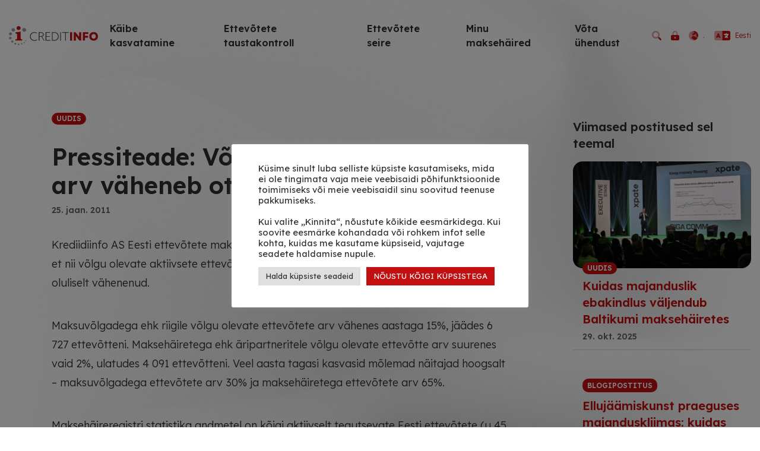

--- FILE ---
content_type: text/html; charset=UTF-8
request_url: https://creditinfo.ee/2011/01/pressiteade-volgu-olevate-ettevotete-arv-vaheneb-otsustavalt/
body_size: 16115
content:
<!DOCTYPE html>
<html dir="ltr" lang="et" prefix="og: https://ogp.me/ns#">
<head>
    <meta charset="UTF-8" />
    <meta name="viewport" content="width=device-width, initial-scale=1, shrink-to-fit=no">
    <title>Pressiteade: Võlgu olevate ettevõtete arv väheneb otsustavalt - Creditinfo Eesti</title>
	<style>img:is([sizes="auto" i], [sizes^="auto," i]) { contain-intrinsic-size: 3000px 1500px }</style>
	
		<!-- All in One SEO 4.8.9 - aioseo.com -->
	<meta name="description" content="Krediidiinfo AS Eesti ettevõtete maksekäitumise 2010. aasta teise poole statistikast selgub, et nii võlgu olevate aktiivsete ettevõtete arvu kui ka võlasummade kasv on aastaga oluliselt vähenenud. Maksuvõlgadega ehk riigile võlgu olevate ettevõtete arv vähenes aastaga 15%, jäädes 6 727 ettevõtteni. Maksehäiretega ehk äripartneritele võlgu olevate ettevõtte arv suurenes vaid 2%, ulatudes 4 091 ettevõtteni. Veel" />
	<meta name="robots" content="max-image-preview:large" />
	<meta name="author" content="norbertk"/>
	<link rel="canonical" href="https://creditinfo.ee/2011/01/pressiteade-volgu-olevate-ettevotete-arv-vaheneb-otsustavalt/" />
	<meta name="generator" content="All in One SEO (AIOSEO) 4.8.9" />
		<meta property="og:locale" content="et_EE" />
		<meta property="og:site_name" content="Creditinfo Eesti - Maksehäired. Krediidireitingud. Nimekirjad." />
		<meta property="og:type" content="article" />
		<meta property="og:title" content="Pressiteade: Võlgu olevate ettevõtete arv väheneb otsustavalt - Creditinfo Eesti" />
		<meta property="og:description" content="Krediidiinfo AS Eesti ettevõtete maksekäitumise 2010. aasta teise poole statistikast selgub, et nii võlgu olevate aktiivsete ettevõtete arvu kui ka võlasummade kasv on aastaga oluliselt vähenenud. Maksuvõlgadega ehk riigile võlgu olevate ettevõtete arv vähenes aastaga 15%, jäädes 6 727 ettevõtteni. Maksehäiretega ehk äripartneritele võlgu olevate ettevõtte arv suurenes vaid 2%, ulatudes 4 091 ettevõtteni. Veel" />
		<meta property="og:url" content="https://creditinfo.ee/2011/01/pressiteade-volgu-olevate-ettevotete-arv-vaheneb-otsustavalt/" />
		<meta property="article:published_time" content="2011-01-25T09:31:21+00:00" />
		<meta property="article:modified_time" content="2011-01-25T09:31:21+00:00" />
		<meta property="article:publisher" content="https://www.facebook.com/CreditinfoEesti" />
		<meta name="twitter:card" content="summary" />
		<meta name="twitter:site" content="@CreditinfoEesti" />
		<meta name="twitter:title" content="Pressiteade: Võlgu olevate ettevõtete arv väheneb otsustavalt - Creditinfo Eesti" />
		<meta name="twitter:description" content="Krediidiinfo AS Eesti ettevõtete maksekäitumise 2010. aasta teise poole statistikast selgub, et nii võlgu olevate aktiivsete ettevõtete arvu kui ka võlasummade kasv on aastaga oluliselt vähenenud. Maksuvõlgadega ehk riigile võlgu olevate ettevõtete arv vähenes aastaga 15%, jäädes 6 727 ettevõtteni. Maksehäiretega ehk äripartneritele võlgu olevate ettevõtte arv suurenes vaid 2%, ulatudes 4 091 ettevõtteni. Veel" />
		<meta name="twitter:creator" content="@CreditinfoEesti" />
		<script type="application/ld+json" class="aioseo-schema">
			{"@context":"https:\/\/schema.org","@graph":[{"@type":"BlogPosting","@id":"https:\/\/creditinfo.ee\/2011\/01\/pressiteade-volgu-olevate-ettevotete-arv-vaheneb-otsustavalt\/#blogposting","name":"Pressiteade: V\u00f5lgu olevate ettev\u00f5tete arv v\u00e4heneb otsustavalt - Creditinfo Eesti","headline":"Pressiteade: V\u00f5lgu olevate ettev\u00f5tete arv v\u00e4heneb otsustavalt","author":{"@id":"https:\/\/creditinfo.ee\/author\/norbert\/#author"},"publisher":{"@id":"https:\/\/creditinfo.ee\/#organization"},"datePublished":"2011-01-25T09:31:21+02:00","dateModified":"2011-01-25T09:31:21+02:00","inLanguage":"et","mainEntityOfPage":{"@id":"https:\/\/creditinfo.ee\/2011\/01\/pressiteade-volgu-olevate-ettevotete-arv-vaheneb-otsustavalt\/#webpage"},"isPartOf":{"@id":"https:\/\/creditinfo.ee\/2011\/01\/pressiteade-volgu-olevate-ettevotete-arv-vaheneb-otsustavalt\/#webpage"},"articleSection":"Uudis, Makseh\u00e4ireregister, Eesti, pll_58170f9ec9220"},{"@type":"BreadcrumbList","@id":"https:\/\/creditinfo.ee\/2011\/01\/pressiteade-volgu-olevate-ettevotete-arv-vaheneb-otsustavalt\/#breadcrumblist","itemListElement":[{"@type":"ListItem","@id":"https:\/\/creditinfo.ee#listItem","position":1,"name":"Home","item":"https:\/\/creditinfo.ee","nextItem":{"@type":"ListItem","@id":"https:\/\/creditinfo.ee\/category\/uudis\/#listItem","name":"Uudis"}},{"@type":"ListItem","@id":"https:\/\/creditinfo.ee\/category\/uudis\/#listItem","position":2,"name":"Uudis","item":"https:\/\/creditinfo.ee\/category\/uudis\/","nextItem":{"@type":"ListItem","@id":"https:\/\/creditinfo.ee\/2011\/01\/pressiteade-volgu-olevate-ettevotete-arv-vaheneb-otsustavalt\/#listItem","name":"Pressiteade: V\u00f5lgu olevate ettev\u00f5tete arv v\u00e4heneb otsustavalt"},"previousItem":{"@type":"ListItem","@id":"https:\/\/creditinfo.ee#listItem","name":"Home"}},{"@type":"ListItem","@id":"https:\/\/creditinfo.ee\/2011\/01\/pressiteade-volgu-olevate-ettevotete-arv-vaheneb-otsustavalt\/#listItem","position":3,"name":"Pressiteade: V\u00f5lgu olevate ettev\u00f5tete arv v\u00e4heneb otsustavalt","previousItem":{"@type":"ListItem","@id":"https:\/\/creditinfo.ee\/category\/uudis\/#listItem","name":"Uudis"}}]},{"@type":"Organization","@id":"https:\/\/creditinfo.ee\/#organization","name":"Creditinfo Eesti","description":"Makseh\u00e4ired. Krediidireitingud. Nimekirjad.","url":"https:\/\/creditinfo.ee\/","telephone":"+3726659600","sameAs":["https:\/\/www.facebook.com\/CreditinfoEesti","https:\/\/twitter.com\/CreditinfoEesti","https:\/\/www.instagram.com\/creditinfoeesti\/","https:\/\/www.youtube.com\/@CreditinfoEesti","https:\/\/www.linkedin.com\/company\/creditinfo\/","https:\/\/soundcloud.com\/creditcast","https:\/\/et.wikipedia.org\/wiki\/Creditinfo_Eesti"]},{"@type":"Person","@id":"https:\/\/creditinfo.ee\/author\/norbert\/#author","url":"https:\/\/creditinfo.ee\/author\/norbert\/","name":"norbertk","image":{"@type":"ImageObject","@id":"https:\/\/creditinfo.ee\/2011\/01\/pressiteade-volgu-olevate-ettevotete-arv-vaheneb-otsustavalt\/#authorImage","url":"https:\/\/secure.gravatar.com\/avatar\/e96bc62b4b98b3b1d61f3d531a9a65aecdc6da9b2c410f24ecea270cb81c3c30?s=96&d=mm&r=g","width":96,"height":96,"caption":"norbertk"}},{"@type":"WebPage","@id":"https:\/\/creditinfo.ee\/2011\/01\/pressiteade-volgu-olevate-ettevotete-arv-vaheneb-otsustavalt\/#webpage","url":"https:\/\/creditinfo.ee\/2011\/01\/pressiteade-volgu-olevate-ettevotete-arv-vaheneb-otsustavalt\/","name":"Pressiteade: V\u00f5lgu olevate ettev\u00f5tete arv v\u00e4heneb otsustavalt - Creditinfo Eesti","description":"Krediidiinfo AS Eesti ettev\u00f5tete maksek\u00e4itumise 2010. aasta teise poole statistikast selgub, et nii v\u00f5lgu olevate aktiivsete ettev\u00f5tete arvu kui ka v\u00f5lasummade kasv on aastaga oluliselt v\u00e4henenud. Maksuv\u00f5lgadega ehk riigile v\u00f5lgu olevate ettev\u00f5tete arv v\u00e4henes aastaga 15%, j\u00e4\u00e4des 6 727 ettev\u00f5tteni. Makseh\u00e4iretega ehk \u00e4ripartneritele v\u00f5lgu olevate ettev\u00f5tte arv suurenes vaid 2%, ulatudes 4 091 ettev\u00f5tteni. Veel","inLanguage":"et","isPartOf":{"@id":"https:\/\/creditinfo.ee\/#website"},"breadcrumb":{"@id":"https:\/\/creditinfo.ee\/2011\/01\/pressiteade-volgu-olevate-ettevotete-arv-vaheneb-otsustavalt\/#breadcrumblist"},"author":{"@id":"https:\/\/creditinfo.ee\/author\/norbert\/#author"},"creator":{"@id":"https:\/\/creditinfo.ee\/author\/norbert\/#author"},"datePublished":"2011-01-25T09:31:21+02:00","dateModified":"2011-01-25T09:31:21+02:00"},{"@type":"WebSite","@id":"https:\/\/creditinfo.ee\/#website","url":"https:\/\/creditinfo.ee\/","name":"Creditinfo Eesti","description":"Makseh\u00e4ired. Krediidireitingud. Nimekirjad.","inLanguage":"et","publisher":{"@id":"https:\/\/creditinfo.ee\/#organization"}}]}
		</script>
		<!-- All in One SEO -->

<script type='application/javascript'>console.log('PixelYourSite PRO version 9.11.1');</script>
<link rel='dns-prefetch' href='//creditinfo.ee' />
<link rel='stylesheet' id='wp-block-library-css' href='https://creditinfo.ee/wp-includes/css/dist/block-library/style.min.css?ver=6.8.3' type='text/css' media='all' />
<style id='classic-theme-styles-inline-css' type='text/css'>
/*! This file is auto-generated */
.wp-block-button__link{color:#fff;background-color:#32373c;border-radius:9999px;box-shadow:none;text-decoration:none;padding:calc(.667em + 2px) calc(1.333em + 2px);font-size:1.125em}.wp-block-file__button{background:#32373c;color:#fff;text-decoration:none}
</style>
<link rel='stylesheet' id='crib-style-css' href='https://creditinfo.ee/wp-content/plugins/creditinfo-blocks/dist/blocks.style.build.css' type='text/css' media='all' />
<link rel='stylesheet' id='crib-slick-css' href='https://creditinfo.ee/wp-content/plugins/creditinfo-blocks/inc/css/slick.min.css?ver=6.8.3' type='text/css' media='all' />
<link rel='stylesheet' id='crib-blocks-style-css' href='https://creditinfo.ee/wp-content/plugins/creditinfo-blocks/inc/css/style.css?ver=6.8.3' type='text/css' media='all' />
<style id='global-styles-inline-css' type='text/css'>
:root{--wp--preset--aspect-ratio--square: 1;--wp--preset--aspect-ratio--4-3: 4/3;--wp--preset--aspect-ratio--3-4: 3/4;--wp--preset--aspect-ratio--3-2: 3/2;--wp--preset--aspect-ratio--2-3: 2/3;--wp--preset--aspect-ratio--16-9: 16/9;--wp--preset--aspect-ratio--9-16: 9/16;--wp--preset--color--black: #000000;--wp--preset--color--cyan-bluish-gray: #abb8c3;--wp--preset--color--white: #ffffff;--wp--preset--color--pale-pink: #f78da7;--wp--preset--color--vivid-red: #cf2e2e;--wp--preset--color--luminous-vivid-orange: #ff6900;--wp--preset--color--luminous-vivid-amber: #fcb900;--wp--preset--color--light-green-cyan: #7bdcb5;--wp--preset--color--vivid-green-cyan: #00d084;--wp--preset--color--pale-cyan-blue: #8ed1fc;--wp--preset--color--vivid-cyan-blue: #0693e3;--wp--preset--color--vivid-purple: #9b51e0;--wp--preset--gradient--vivid-cyan-blue-to-vivid-purple: linear-gradient(135deg,rgba(6,147,227,1) 0%,rgb(155,81,224) 100%);--wp--preset--gradient--light-green-cyan-to-vivid-green-cyan: linear-gradient(135deg,rgb(122,220,180) 0%,rgb(0,208,130) 100%);--wp--preset--gradient--luminous-vivid-amber-to-luminous-vivid-orange: linear-gradient(135deg,rgba(252,185,0,1) 0%,rgba(255,105,0,1) 100%);--wp--preset--gradient--luminous-vivid-orange-to-vivid-red: linear-gradient(135deg,rgba(255,105,0,1) 0%,rgb(207,46,46) 100%);--wp--preset--gradient--very-light-gray-to-cyan-bluish-gray: linear-gradient(135deg,rgb(238,238,238) 0%,rgb(169,184,195) 100%);--wp--preset--gradient--cool-to-warm-spectrum: linear-gradient(135deg,rgb(74,234,220) 0%,rgb(151,120,209) 20%,rgb(207,42,186) 40%,rgb(238,44,130) 60%,rgb(251,105,98) 80%,rgb(254,248,76) 100%);--wp--preset--gradient--blush-light-purple: linear-gradient(135deg,rgb(255,206,236) 0%,rgb(152,150,240) 100%);--wp--preset--gradient--blush-bordeaux: linear-gradient(135deg,rgb(254,205,165) 0%,rgb(254,45,45) 50%,rgb(107,0,62) 100%);--wp--preset--gradient--luminous-dusk: linear-gradient(135deg,rgb(255,203,112) 0%,rgb(199,81,192) 50%,rgb(65,88,208) 100%);--wp--preset--gradient--pale-ocean: linear-gradient(135deg,rgb(255,245,203) 0%,rgb(182,227,212) 50%,rgb(51,167,181) 100%);--wp--preset--gradient--electric-grass: linear-gradient(135deg,rgb(202,248,128) 0%,rgb(113,206,126) 100%);--wp--preset--gradient--midnight: linear-gradient(135deg,rgb(2,3,129) 0%,rgb(40,116,252) 100%);--wp--preset--font-size--small: 13px;--wp--preset--font-size--medium: 20px;--wp--preset--font-size--large: 36px;--wp--preset--font-size--x-large: 42px;--wp--preset--spacing--20: 0.44rem;--wp--preset--spacing--30: 0.67rem;--wp--preset--spacing--40: 1rem;--wp--preset--spacing--50: 1.5rem;--wp--preset--spacing--60: 2.25rem;--wp--preset--spacing--70: 3.38rem;--wp--preset--spacing--80: 5.06rem;--wp--preset--shadow--natural: 6px 6px 9px rgba(0, 0, 0, 0.2);--wp--preset--shadow--deep: 12px 12px 50px rgba(0, 0, 0, 0.4);--wp--preset--shadow--sharp: 6px 6px 0px rgba(0, 0, 0, 0.2);--wp--preset--shadow--outlined: 6px 6px 0px -3px rgba(255, 255, 255, 1), 6px 6px rgba(0, 0, 0, 1);--wp--preset--shadow--crisp: 6px 6px 0px rgba(0, 0, 0, 1);}:where(.is-layout-flex){gap: 0.5em;}:where(.is-layout-grid){gap: 0.5em;}body .is-layout-flex{display: flex;}.is-layout-flex{flex-wrap: wrap;align-items: center;}.is-layout-flex > :is(*, div){margin: 0;}body .is-layout-grid{display: grid;}.is-layout-grid > :is(*, div){margin: 0;}:where(.wp-block-columns.is-layout-flex){gap: 2em;}:where(.wp-block-columns.is-layout-grid){gap: 2em;}:where(.wp-block-post-template.is-layout-flex){gap: 1.25em;}:where(.wp-block-post-template.is-layout-grid){gap: 1.25em;}.has-black-color{color: var(--wp--preset--color--black) !important;}.has-cyan-bluish-gray-color{color: var(--wp--preset--color--cyan-bluish-gray) !important;}.has-white-color{color: var(--wp--preset--color--white) !important;}.has-pale-pink-color{color: var(--wp--preset--color--pale-pink) !important;}.has-vivid-red-color{color: var(--wp--preset--color--vivid-red) !important;}.has-luminous-vivid-orange-color{color: var(--wp--preset--color--luminous-vivid-orange) !important;}.has-luminous-vivid-amber-color{color: var(--wp--preset--color--luminous-vivid-amber) !important;}.has-light-green-cyan-color{color: var(--wp--preset--color--light-green-cyan) !important;}.has-vivid-green-cyan-color{color: var(--wp--preset--color--vivid-green-cyan) !important;}.has-pale-cyan-blue-color{color: var(--wp--preset--color--pale-cyan-blue) !important;}.has-vivid-cyan-blue-color{color: var(--wp--preset--color--vivid-cyan-blue) !important;}.has-vivid-purple-color{color: var(--wp--preset--color--vivid-purple) !important;}.has-black-background-color{background-color: var(--wp--preset--color--black) !important;}.has-cyan-bluish-gray-background-color{background-color: var(--wp--preset--color--cyan-bluish-gray) !important;}.has-white-background-color{background-color: var(--wp--preset--color--white) !important;}.has-pale-pink-background-color{background-color: var(--wp--preset--color--pale-pink) !important;}.has-vivid-red-background-color{background-color: var(--wp--preset--color--vivid-red) !important;}.has-luminous-vivid-orange-background-color{background-color: var(--wp--preset--color--luminous-vivid-orange) !important;}.has-luminous-vivid-amber-background-color{background-color: var(--wp--preset--color--luminous-vivid-amber) !important;}.has-light-green-cyan-background-color{background-color: var(--wp--preset--color--light-green-cyan) !important;}.has-vivid-green-cyan-background-color{background-color: var(--wp--preset--color--vivid-green-cyan) !important;}.has-pale-cyan-blue-background-color{background-color: var(--wp--preset--color--pale-cyan-blue) !important;}.has-vivid-cyan-blue-background-color{background-color: var(--wp--preset--color--vivid-cyan-blue) !important;}.has-vivid-purple-background-color{background-color: var(--wp--preset--color--vivid-purple) !important;}.has-black-border-color{border-color: var(--wp--preset--color--black) !important;}.has-cyan-bluish-gray-border-color{border-color: var(--wp--preset--color--cyan-bluish-gray) !important;}.has-white-border-color{border-color: var(--wp--preset--color--white) !important;}.has-pale-pink-border-color{border-color: var(--wp--preset--color--pale-pink) !important;}.has-vivid-red-border-color{border-color: var(--wp--preset--color--vivid-red) !important;}.has-luminous-vivid-orange-border-color{border-color: var(--wp--preset--color--luminous-vivid-orange) !important;}.has-luminous-vivid-amber-border-color{border-color: var(--wp--preset--color--luminous-vivid-amber) !important;}.has-light-green-cyan-border-color{border-color: var(--wp--preset--color--light-green-cyan) !important;}.has-vivid-green-cyan-border-color{border-color: var(--wp--preset--color--vivid-green-cyan) !important;}.has-pale-cyan-blue-border-color{border-color: var(--wp--preset--color--pale-cyan-blue) !important;}.has-vivid-cyan-blue-border-color{border-color: var(--wp--preset--color--vivid-cyan-blue) !important;}.has-vivid-purple-border-color{border-color: var(--wp--preset--color--vivid-purple) !important;}.has-vivid-cyan-blue-to-vivid-purple-gradient-background{background: var(--wp--preset--gradient--vivid-cyan-blue-to-vivid-purple) !important;}.has-light-green-cyan-to-vivid-green-cyan-gradient-background{background: var(--wp--preset--gradient--light-green-cyan-to-vivid-green-cyan) !important;}.has-luminous-vivid-amber-to-luminous-vivid-orange-gradient-background{background: var(--wp--preset--gradient--luminous-vivid-amber-to-luminous-vivid-orange) !important;}.has-luminous-vivid-orange-to-vivid-red-gradient-background{background: var(--wp--preset--gradient--luminous-vivid-orange-to-vivid-red) !important;}.has-very-light-gray-to-cyan-bluish-gray-gradient-background{background: var(--wp--preset--gradient--very-light-gray-to-cyan-bluish-gray) !important;}.has-cool-to-warm-spectrum-gradient-background{background: var(--wp--preset--gradient--cool-to-warm-spectrum) !important;}.has-blush-light-purple-gradient-background{background: var(--wp--preset--gradient--blush-light-purple) !important;}.has-blush-bordeaux-gradient-background{background: var(--wp--preset--gradient--blush-bordeaux) !important;}.has-luminous-dusk-gradient-background{background: var(--wp--preset--gradient--luminous-dusk) !important;}.has-pale-ocean-gradient-background{background: var(--wp--preset--gradient--pale-ocean) !important;}.has-electric-grass-gradient-background{background: var(--wp--preset--gradient--electric-grass) !important;}.has-midnight-gradient-background{background: var(--wp--preset--gradient--midnight) !important;}.has-small-font-size{font-size: var(--wp--preset--font-size--small) !important;}.has-medium-font-size{font-size: var(--wp--preset--font-size--medium) !important;}.has-large-font-size{font-size: var(--wp--preset--font-size--large) !important;}.has-x-large-font-size{font-size: var(--wp--preset--font-size--x-large) !important;}
:where(.wp-block-post-template.is-layout-flex){gap: 1.25em;}:where(.wp-block-post-template.is-layout-grid){gap: 1.25em;}
:where(.wp-block-columns.is-layout-flex){gap: 2em;}:where(.wp-block-columns.is-layout-grid){gap: 2em;}
:root :where(.wp-block-pullquote){font-size: 1.5em;line-height: 1.6;}
</style>
<link rel='stylesheet' id='cookie-law-info-css' href='https://creditinfo.ee/wp-content/plugins/cookie-law-info/legacy/public/css/cookie-law-info-public.css?ver=3.3.6' type='text/css' media='all' />
<link rel='stylesheet' id='cookie-law-info-gdpr-css' href='https://creditinfo.ee/wp-content/plugins/cookie-law-info/legacy/public/css/cookie-law-info-gdpr.css?ver=3.3.6' type='text/css' media='all' />
<link rel='stylesheet' id='style-css' href='https://creditinfo.ee/wp-content/plugins/creditinfo-search/creditinfo-search.css?ver=6.8.3' type='text/css' media='all' />
<link rel='stylesheet' id='strongest-estonia-style-css' href='https://creditinfo.ee/wp-content/plugins/strongest-estonia-search-eligible/strongest-estonia-search-eligible.css?ver=1.3' type='text/css' media='all' />
<link rel='stylesheet' id='blankslate-style-css' href='https://creditinfo.ee/wp-content/themes/creditinfo2022/style.css?ver=1.11.0' type='text/css' media='all' />
<script type="text/javascript" src="https://creditinfo.ee/wp-includes/js/jquery/jquery.min.js?ver=3.7.1" id="jquery-core-js"></script>
<script type="text/javascript" src="https://creditinfo.ee/wp-includes/js/jquery/jquery-migrate.min.js?ver=3.4.1" id="jquery-migrate-js"></script>
<script type="text/javascript" id="cookie-law-info-js-extra">
/* <![CDATA[ */
var Cli_Data = {"nn_cookie_ids":[],"cookielist":[],"non_necessary_cookies":[],"ccpaEnabled":"","ccpaRegionBased":"","ccpaBarEnabled":"","strictlyEnabled":["necessary","obligatoire"],"ccpaType":"gdpr","js_blocking":"1","custom_integration":"","triggerDomRefresh":"","secure_cookies":""};
var cli_cookiebar_settings = {"animate_speed_hide":"500","animate_speed_show":"500","background":"#FFF","border":"#b1a6a6c2","border_on":"","button_1_button_colour":"#61a229","button_1_button_hover":"#4e8221","button_1_link_colour":"#fff","button_1_as_button":"1","button_1_new_win":"","button_2_button_colour":"#333","button_2_button_hover":"#292929","button_2_link_colour":"#444","button_2_as_button":"","button_2_hidebar":"","button_3_button_colour":"#dedfe0","button_3_button_hover":"#b2b2b3","button_3_link_colour":"#333333","button_3_as_button":"1","button_3_new_win":"","button_4_button_colour":"#dedfe0","button_4_button_hover":"#b2b2b3","button_4_link_colour":"#333333","button_4_as_button":"1","button_7_button_colour":"#c40f11","button_7_button_hover":"#9d0c0e","button_7_link_colour":"#fff","button_7_as_button":"1","button_7_new_win":"","font_family":"inherit","header_fix":"","notify_animate_hide":"1","notify_animate_show":"","notify_div_id":"#cookie-law-info-bar","notify_position_horizontal":"right","notify_position_vertical":"bottom","scroll_close":"","scroll_close_reload":"","accept_close_reload":"","reject_close_reload":"","showagain_tab":"","showagain_background":"#fff","showagain_border":"#000","showagain_div_id":"#cookie-law-info-again","showagain_x_position":"100px","text":"#333333","show_once_yn":"","show_once":"10000","logging_on":"","as_popup":"","popup_overlay":"1","bar_heading_text":"","cookie_bar_as":"popup","popup_showagain_position":"bottom-right","widget_position":"left"};
var log_object = {"ajax_url":"https:\/\/creditinfo.ee\/wp-admin\/admin-ajax.php"};
/* ]]> */
</script>
<script type="text/javascript" src="https://creditinfo.ee/wp-content/plugins/cookie-law-info/legacy/public/js/cookie-law-info-public.js?ver=3.3.6" id="cookie-law-info-js"></script>
<script type="text/javascript" src="https://creditinfo.ee/wp-content/plugins/creditinfo-search/creditinfo-search.js?ver=6.8.3" id="creditinfo-search-script-js"></script>
<script type="text/javascript" src="https://creditinfo.ee/wp-content/plugins/reinstated-estonia/reinstated-estonia.js?ver=6.8.3" id="reinstated-estonia-script-js"></script>
<script type="text/javascript" src="https://creditinfo.ee/wp-content/plugins/pixelyoursite-super-pack/dist/scripts/public.js?ver=5.0.0" id="pys_sp_public_js-js"></script>
<script type="text/javascript" src="https://creditinfo.ee/wp-content/plugins/pixelyoursite-pro/dist/scripts/js.cookie-2.1.3.min.js?ver=2.1.3" id="js-cookie-pys-js"></script>
<script type="text/javascript" src="https://creditinfo.ee/wp-content/plugins/pixelyoursite-pro/dist/scripts/jquery.bind-first-0.2.3.min.js?ver=6.8.3" id="jquery-bind-first-js"></script>
<script type="text/javascript" src="https://creditinfo.ee/wp-content/plugins/pixelyoursite-pro/dist/scripts/vimeo.min.js?ver=6.8.3" id="vimeo-js"></script>
<script type="text/javascript" id="pys-js-extra">
/* <![CDATA[ */
var pysOptions = {"staticEvents":{"facebook":{"init_event":[{"delay":0,"type":"static","name":"PageView","eventID":"6f904dcb-ca38-4d9a-98a9-7b64192f7fbd","pixelIds":["3569343336698517"],"params":{"tags":"Makseh\u00e4ireregister","post_category":"Uudis","page_title":"Pressiteade: V\u00f5lgu olevate ettev\u00f5tete arv v\u00e4heneb otsustavalt","post_type":"post","post_id":8156,"plugin":"PixelYourSite","event_url":"creditinfo.ee\/2011\/01\/pressiteade-volgu-olevate-ettevotete-arv-vaheneb-otsustavalt\/","user_role":"guest"},"e_id":"init_event","ids":[],"hasTimeWindow":false,"timeWindow":0,"woo_order":"","edd_order":""}]}},"dynamicEvents":{"automatic_event_internal_link":{"facebook":{"delay":0,"type":"dyn","name":"InternalClick","eventID":"b4480b70-c6d8-4ce9-a255-10859a99300b","pixelIds":["3569343336698517"],"params":{"page_title":"Pressiteade: V\u00f5lgu olevate ettev\u00f5tete arv v\u00e4heneb otsustavalt","post_type":"post","post_id":8156,"plugin":"PixelYourSite","event_url":"creditinfo.ee\/2011\/01\/pressiteade-volgu-olevate-ettevotete-arv-vaheneb-otsustavalt\/","user_role":"guest"},"e_id":"automatic_event_internal_link","ids":[],"hasTimeWindow":false,"timeWindow":0,"woo_order":"","edd_order":""},"ga":{"delay":0,"type":"dyn","name":"InternalClick","trackingIds":["G-JFNP61NG4Y"],"params":{"page_title":"Pressiteade: V\u00f5lgu olevate ettev\u00f5tete arv v\u00e4heneb otsustavalt","post_type":"post","post_id":8156,"plugin":"PixelYourSite","event_url":"creditinfo.ee\/2011\/01\/pressiteade-volgu-olevate-ettevotete-arv-vaheneb-otsustavalt\/","user_role":"guest"},"e_id":"automatic_event_internal_link","ids":[],"hasTimeWindow":false,"timeWindow":0,"eventID":"","woo_order":"","edd_order":""},"google_ads":{"delay":0,"type":"dyn","name":"InternalClick","conversion_ids":["AW-444732764"],"params":{"page_title":"Pressiteade: V\u00f5lgu olevate ettev\u00f5tete arv v\u00e4heneb otsustavalt","post_type":"post","post_id":8156,"plugin":"PixelYourSite","event_url":"creditinfo.ee\/2011\/01\/pressiteade-volgu-olevate-ettevotete-arv-vaheneb-otsustavalt\/","user_role":"guest"},"e_id":"automatic_event_internal_link","ids":[],"hasTimeWindow":false,"timeWindow":0,"eventID":"","woo_order":"","edd_order":""}},"automatic_event_outbound_link":{"facebook":{"delay":0,"type":"dyn","name":"OutboundClick","eventID":"b4bdf9e9-c4b8-4425-9ad9-a1e31bc5e5a1","pixelIds":["3569343336698517"],"params":{"page_title":"Pressiteade: V\u00f5lgu olevate ettev\u00f5tete arv v\u00e4heneb otsustavalt","post_type":"post","post_id":8156,"plugin":"PixelYourSite","event_url":"creditinfo.ee\/2011\/01\/pressiteade-volgu-olevate-ettevotete-arv-vaheneb-otsustavalt\/","user_role":"guest"},"e_id":"automatic_event_outbound_link","ids":[],"hasTimeWindow":false,"timeWindow":0,"woo_order":"","edd_order":""},"ga":{"delay":0,"type":"dyn","name":"OutboundClick","trackingIds":["G-JFNP61NG4Y"],"params":{"page_title":"Pressiteade: V\u00f5lgu olevate ettev\u00f5tete arv v\u00e4heneb otsustavalt","post_type":"post","post_id":8156,"plugin":"PixelYourSite","event_url":"creditinfo.ee\/2011\/01\/pressiteade-volgu-olevate-ettevotete-arv-vaheneb-otsustavalt\/","user_role":"guest"},"e_id":"automatic_event_outbound_link","ids":[],"hasTimeWindow":false,"timeWindow":0,"eventID":"","woo_order":"","edd_order":""},"google_ads":{"delay":0,"type":"dyn","name":"OutboundClick","conversion_ids":["AW-444732764"],"params":{"page_title":"Pressiteade: V\u00f5lgu olevate ettev\u00f5tete arv v\u00e4heneb otsustavalt","post_type":"post","post_id":8156,"plugin":"PixelYourSite","event_url":"creditinfo.ee\/2011\/01\/pressiteade-volgu-olevate-ettevotete-arv-vaheneb-otsustavalt\/","user_role":"guest"},"e_id":"automatic_event_outbound_link","ids":[],"hasTimeWindow":false,"timeWindow":0,"eventID":"","woo_order":"","edd_order":""}},"automatic_event_video":{"facebook":{"delay":0,"type":"dyn","name":"WatchVideo","eventID":"3b4a2a8f-279b-4194-95fd-94a95b66401f","pixelIds":["3569343336698517"],"params":{"page_title":"Pressiteade: V\u00f5lgu olevate ettev\u00f5tete arv v\u00e4heneb otsustavalt","post_type":"post","post_id":8156,"plugin":"PixelYourSite","event_url":"creditinfo.ee\/2011\/01\/pressiteade-volgu-olevate-ettevotete-arv-vaheneb-otsustavalt\/","user_role":"guest"},"e_id":"automatic_event_video","ids":[],"hasTimeWindow":false,"timeWindow":0,"woo_order":"","edd_order":""},"ga":{"delay":0,"type":"dyn","name":"WatchVideo","youtube_disabled":false,"trackingIds":["G-JFNP61NG4Y"],"params":{"page_title":"Pressiteade: V\u00f5lgu olevate ettev\u00f5tete arv v\u00e4heneb otsustavalt","post_type":"post","post_id":8156,"plugin":"PixelYourSite","event_url":"creditinfo.ee\/2011\/01\/pressiteade-volgu-olevate-ettevotete-arv-vaheneb-otsustavalt\/","user_role":"guest"},"e_id":"automatic_event_video","ids":[],"hasTimeWindow":false,"timeWindow":0,"eventID":"","woo_order":"","edd_order":""},"google_ads":{"delay":0,"type":"dyn","name":"WatchVideo","conversion_ids":["AW-444732764"],"params":{"page_title":"Pressiteade: V\u00f5lgu olevate ettev\u00f5tete arv v\u00e4heneb otsustavalt","post_type":"post","post_id":8156,"plugin":"PixelYourSite","event_url":"creditinfo.ee\/2011\/01\/pressiteade-volgu-olevate-ettevotete-arv-vaheneb-otsustavalt\/","user_role":"guest"},"e_id":"automatic_event_video","ids":[],"hasTimeWindow":false,"timeWindow":0,"eventID":"","woo_order":"","edd_order":""}},"automatic_event_tel_link":{"facebook":{"delay":0,"type":"dyn","name":"TelClick","eventID":"46e2a808-aff9-4838-9b51-d24482458b72","pixelIds":["3569343336698517"],"params":{"page_title":"Pressiteade: V\u00f5lgu olevate ettev\u00f5tete arv v\u00e4heneb otsustavalt","post_type":"post","post_id":8156,"plugin":"PixelYourSite","event_url":"creditinfo.ee\/2011\/01\/pressiteade-volgu-olevate-ettevotete-arv-vaheneb-otsustavalt\/","user_role":"guest"},"e_id":"automatic_event_tel_link","ids":[],"hasTimeWindow":false,"timeWindow":0,"woo_order":"","edd_order":""},"ga":{"delay":0,"type":"dyn","name":"TelClick","trackingIds":["G-JFNP61NG4Y"],"params":{"page_title":"Pressiteade: V\u00f5lgu olevate ettev\u00f5tete arv v\u00e4heneb otsustavalt","post_type":"post","post_id":8156,"plugin":"PixelYourSite","event_url":"creditinfo.ee\/2011\/01\/pressiteade-volgu-olevate-ettevotete-arv-vaheneb-otsustavalt\/","user_role":"guest"},"e_id":"automatic_event_tel_link","ids":[],"hasTimeWindow":false,"timeWindow":0,"eventID":"","woo_order":"","edd_order":""},"google_ads":{"delay":0,"type":"dyn","name":"TelClick","conversion_ids":["AW-444732764"],"params":{"page_title":"Pressiteade: V\u00f5lgu olevate ettev\u00f5tete arv v\u00e4heneb otsustavalt","post_type":"post","post_id":8156,"plugin":"PixelYourSite","event_url":"creditinfo.ee\/2011\/01\/pressiteade-volgu-olevate-ettevotete-arv-vaheneb-otsustavalt\/","user_role":"guest"},"e_id":"automatic_event_tel_link","ids":[],"hasTimeWindow":false,"timeWindow":0,"eventID":"","woo_order":"","edd_order":""}},"automatic_event_email_link":{"facebook":{"delay":0,"type":"dyn","name":"EmailClick","eventID":"78287121-4c8f-471a-98ed-1a33fd1a30f5","pixelIds":["3569343336698517"],"params":{"page_title":"Pressiteade: V\u00f5lgu olevate ettev\u00f5tete arv v\u00e4heneb otsustavalt","post_type":"post","post_id":8156,"plugin":"PixelYourSite","event_url":"creditinfo.ee\/2011\/01\/pressiteade-volgu-olevate-ettevotete-arv-vaheneb-otsustavalt\/","user_role":"guest"},"e_id":"automatic_event_email_link","ids":[],"hasTimeWindow":false,"timeWindow":0,"woo_order":"","edd_order":""},"ga":{"delay":0,"type":"dyn","name":"EmailClick","trackingIds":["G-JFNP61NG4Y"],"params":{"page_title":"Pressiteade: V\u00f5lgu olevate ettev\u00f5tete arv v\u00e4heneb otsustavalt","post_type":"post","post_id":8156,"plugin":"PixelYourSite","event_url":"creditinfo.ee\/2011\/01\/pressiteade-volgu-olevate-ettevotete-arv-vaheneb-otsustavalt\/","user_role":"guest"},"e_id":"automatic_event_email_link","ids":[],"hasTimeWindow":false,"timeWindow":0,"eventID":"","woo_order":"","edd_order":""},"google_ads":{"delay":0,"type":"dyn","name":"EmailClick","conversion_ids":["AW-444732764"],"params":{"page_title":"Pressiteade: V\u00f5lgu olevate ettev\u00f5tete arv v\u00e4heneb otsustavalt","post_type":"post","post_id":8156,"plugin":"PixelYourSite","event_url":"creditinfo.ee\/2011\/01\/pressiteade-volgu-olevate-ettevotete-arv-vaheneb-otsustavalt\/","user_role":"guest"},"e_id":"automatic_event_email_link","ids":[],"hasTimeWindow":false,"timeWindow":0,"eventID":"","woo_order":"","edd_order":""}},"automatic_event_form":{"facebook":{"delay":0,"type":"dyn","name":"Form","eventID":"bb620198-7544-4a5c-98e0-1310710e895a","pixelIds":["3569343336698517"],"params":{"page_title":"Pressiteade: V\u00f5lgu olevate ettev\u00f5tete arv v\u00e4heneb otsustavalt","post_type":"post","post_id":8156,"plugin":"PixelYourSite","event_url":"creditinfo.ee\/2011\/01\/pressiteade-volgu-olevate-ettevotete-arv-vaheneb-otsustavalt\/","user_role":"guest"},"e_id":"automatic_event_form","ids":[],"hasTimeWindow":false,"timeWindow":0,"woo_order":"","edd_order":""},"ga":{"delay":0,"type":"dyn","name":"Form","trackingIds":["G-JFNP61NG4Y"],"params":{"page_title":"Pressiteade: V\u00f5lgu olevate ettev\u00f5tete arv v\u00e4heneb otsustavalt","post_type":"post","post_id":8156,"plugin":"PixelYourSite","event_url":"creditinfo.ee\/2011\/01\/pressiteade-volgu-olevate-ettevotete-arv-vaheneb-otsustavalt\/","user_role":"guest"},"e_id":"automatic_event_form","ids":[],"hasTimeWindow":false,"timeWindow":0,"eventID":"","woo_order":"","edd_order":""},"google_ads":{"delay":0,"type":"dyn","name":"Form","conversion_ids":["AW-444732764"],"params":{"page_title":"Pressiteade: V\u00f5lgu olevate ettev\u00f5tete arv v\u00e4heneb otsustavalt","post_type":"post","post_id":8156,"plugin":"PixelYourSite","event_url":"creditinfo.ee\/2011\/01\/pressiteade-volgu-olevate-ettevotete-arv-vaheneb-otsustavalt\/","user_role":"guest"},"e_id":"automatic_event_form","ids":[],"hasTimeWindow":false,"timeWindow":0,"eventID":"","woo_order":"","edd_order":""}},"automatic_event_download":{"facebook":{"delay":0,"type":"dyn","name":"Download","extensions":["","doc","exe","js","pdf","ppt","tgz","zip","xls"],"eventID":"020bb648-db92-44c9-a33c-4d9800737ebd","pixelIds":["3569343336698517"],"params":{"page_title":"Pressiteade: V\u00f5lgu olevate ettev\u00f5tete arv v\u00e4heneb otsustavalt","post_type":"post","post_id":8156,"plugin":"PixelYourSite","event_url":"creditinfo.ee\/2011\/01\/pressiteade-volgu-olevate-ettevotete-arv-vaheneb-otsustavalt\/","user_role":"guest"},"e_id":"automatic_event_download","ids":[],"hasTimeWindow":false,"timeWindow":0,"woo_order":"","edd_order":""},"ga":{"delay":0,"type":"dyn","name":"Download","extensions":["","doc","exe","js","pdf","ppt","tgz","zip","xls"],"trackingIds":["G-JFNP61NG4Y"],"params":{"page_title":"Pressiteade: V\u00f5lgu olevate ettev\u00f5tete arv v\u00e4heneb otsustavalt","post_type":"post","post_id":8156,"plugin":"PixelYourSite","event_url":"creditinfo.ee\/2011\/01\/pressiteade-volgu-olevate-ettevotete-arv-vaheneb-otsustavalt\/","user_role":"guest"},"e_id":"automatic_event_download","ids":[],"hasTimeWindow":false,"timeWindow":0,"eventID":"","woo_order":"","edd_order":""},"google_ads":{"delay":0,"type":"dyn","name":"Download","extensions":["","doc","exe","js","pdf","ppt","tgz","zip","xls"],"conversion_ids":["AW-444732764"],"params":{"page_title":"Pressiteade: V\u00f5lgu olevate ettev\u00f5tete arv v\u00e4heneb otsustavalt","post_type":"post","post_id":8156,"plugin":"PixelYourSite","event_url":"creditinfo.ee\/2011\/01\/pressiteade-volgu-olevate-ettevotete-arv-vaheneb-otsustavalt\/","user_role":"guest"},"e_id":"automatic_event_download","ids":[],"hasTimeWindow":false,"timeWindow":0,"eventID":"","woo_order":"","edd_order":""}},"automatic_event_comment":{"facebook":{"delay":0,"type":"dyn","name":"Comment","eventID":"6e8a2a4f-9762-48b7-9eb5-7e37c581ea1a","pixelIds":["3569343336698517"],"params":{"page_title":"Pressiteade: V\u00f5lgu olevate ettev\u00f5tete arv v\u00e4heneb otsustavalt","post_type":"post","post_id":8156,"plugin":"PixelYourSite","event_url":"creditinfo.ee\/2011\/01\/pressiteade-volgu-olevate-ettevotete-arv-vaheneb-otsustavalt\/","user_role":"guest"},"e_id":"automatic_event_comment","ids":[],"hasTimeWindow":false,"timeWindow":0,"woo_order":"","edd_order":""},"ga":{"delay":0,"type":"dyn","name":"Comment","trackingIds":["G-JFNP61NG4Y"],"params":{"page_title":"Pressiteade: V\u00f5lgu olevate ettev\u00f5tete arv v\u00e4heneb otsustavalt","post_type":"post","post_id":8156,"plugin":"PixelYourSite","event_url":"creditinfo.ee\/2011\/01\/pressiteade-volgu-olevate-ettevotete-arv-vaheneb-otsustavalt\/","user_role":"guest"},"e_id":"automatic_event_comment","ids":[],"hasTimeWindow":false,"timeWindow":0,"eventID":"","woo_order":"","edd_order":""},"google_ads":{"delay":0,"type":"dyn","name":"Comment","conversion_ids":["AW-444732764"],"params":{"page_title":"Pressiteade: V\u00f5lgu olevate ettev\u00f5tete arv v\u00e4heneb otsustavalt","post_type":"post","post_id":8156,"plugin":"PixelYourSite","event_url":"creditinfo.ee\/2011\/01\/pressiteade-volgu-olevate-ettevotete-arv-vaheneb-otsustavalt\/","user_role":"guest"},"e_id":"automatic_event_comment","ids":[],"hasTimeWindow":false,"timeWindow":0,"eventID":"","woo_order":"","edd_order":""}},"automatic_event_adsense":{"facebook":{"delay":0,"type":"dyn","name":"AdSense","eventID":"37a3d2c4-7828-4553-b7fa-651d13b5f1e3","pixelIds":["3569343336698517"],"params":{"page_title":"Pressiteade: V\u00f5lgu olevate ettev\u00f5tete arv v\u00e4heneb otsustavalt","post_type":"post","post_id":8156,"plugin":"PixelYourSite","event_url":"creditinfo.ee\/2011\/01\/pressiteade-volgu-olevate-ettevotete-arv-vaheneb-otsustavalt\/","user_role":"guest"},"e_id":"automatic_event_adsense","ids":[],"hasTimeWindow":false,"timeWindow":0,"woo_order":"","edd_order":""},"ga":{"delay":0,"type":"dyn","name":"AdSense","trackingIds":["G-JFNP61NG4Y"],"params":{"page_title":"Pressiteade: V\u00f5lgu olevate ettev\u00f5tete arv v\u00e4heneb otsustavalt","post_type":"post","post_id":8156,"plugin":"PixelYourSite","event_url":"creditinfo.ee\/2011\/01\/pressiteade-volgu-olevate-ettevotete-arv-vaheneb-otsustavalt\/","user_role":"guest"},"e_id":"automatic_event_adsense","ids":[],"hasTimeWindow":false,"timeWindow":0,"eventID":"","woo_order":"","edd_order":""},"google_ads":{"delay":0,"type":"dyn","name":"AdSense","conversion_ids":["AW-444732764"],"params":{"page_title":"Pressiteade: V\u00f5lgu olevate ettev\u00f5tete arv v\u00e4heneb otsustavalt","post_type":"post","post_id":8156,"plugin":"PixelYourSite","event_url":"creditinfo.ee\/2011\/01\/pressiteade-volgu-olevate-ettevotete-arv-vaheneb-otsustavalt\/","user_role":"guest"},"e_id":"automatic_event_adsense","ids":[],"hasTimeWindow":false,"timeWindow":0,"eventID":"","woo_order":"","edd_order":""}},"automatic_event_scroll":{"facebook":{"delay":0,"type":"dyn","name":"PageScroll","scroll_percent":30,"eventID":"1961fe09-280b-4643-9b9a-1faedb399e61","pixelIds":["3569343336698517"],"params":{"page_title":"Pressiteade: V\u00f5lgu olevate ettev\u00f5tete arv v\u00e4heneb otsustavalt","post_type":"post","post_id":8156,"plugin":"PixelYourSite","event_url":"creditinfo.ee\/2011\/01\/pressiteade-volgu-olevate-ettevotete-arv-vaheneb-otsustavalt\/","user_role":"guest"},"e_id":"automatic_event_scroll","ids":[],"hasTimeWindow":false,"timeWindow":0,"woo_order":"","edd_order":""},"ga":{"delay":0,"type":"dyn","name":"PageScroll","scroll_percent":30,"trackingIds":["G-JFNP61NG4Y"],"params":{"page_title":"Pressiteade: V\u00f5lgu olevate ettev\u00f5tete arv v\u00e4heneb otsustavalt","post_type":"post","post_id":8156,"plugin":"PixelYourSite","event_url":"creditinfo.ee\/2011\/01\/pressiteade-volgu-olevate-ettevotete-arv-vaheneb-otsustavalt\/","user_role":"guest"},"e_id":"automatic_event_scroll","ids":[],"hasTimeWindow":false,"timeWindow":0,"eventID":"","woo_order":"","edd_order":""},"google_ads":{"delay":0,"type":"dyn","name":"PageScroll","scroll_percent":30,"conversion_ids":["AW-444732764"],"params":{"page_title":"Pressiteade: V\u00f5lgu olevate ettev\u00f5tete arv v\u00e4heneb otsustavalt","post_type":"post","post_id":8156,"plugin":"PixelYourSite","event_url":"creditinfo.ee\/2011\/01\/pressiteade-volgu-olevate-ettevotete-arv-vaheneb-otsustavalt\/","user_role":"guest"},"e_id":"automatic_event_scroll","ids":[],"hasTimeWindow":false,"timeWindow":0,"eventID":"","woo_order":"","edd_order":""}},"automatic_event_time_on_page":{"facebook":{"delay":0,"type":"dyn","name":"TimeOnPage","time_on_page":30,"eventID":"4b112bfe-567d-48b6-ab4c-9b1fdaff9b1b","pixelIds":["3569343336698517"],"params":{"page_title":"Pressiteade: V\u00f5lgu olevate ettev\u00f5tete arv v\u00e4heneb otsustavalt","post_type":"post","post_id":8156,"plugin":"PixelYourSite","event_url":"creditinfo.ee\/2011\/01\/pressiteade-volgu-olevate-ettevotete-arv-vaheneb-otsustavalt\/","user_role":"guest"},"e_id":"automatic_event_time_on_page","ids":[],"hasTimeWindow":false,"timeWindow":0,"woo_order":"","edd_order":""},"ga":{"delay":0,"type":"dyn","name":"TimeOnPage","time_on_page":30,"trackingIds":["G-JFNP61NG4Y"],"params":{"page_title":"Pressiteade: V\u00f5lgu olevate ettev\u00f5tete arv v\u00e4heneb otsustavalt","post_type":"post","post_id":8156,"plugin":"PixelYourSite","event_url":"creditinfo.ee\/2011\/01\/pressiteade-volgu-olevate-ettevotete-arv-vaheneb-otsustavalt\/","user_role":"guest"},"e_id":"automatic_event_time_on_page","ids":[],"hasTimeWindow":false,"timeWindow":0,"eventID":"","woo_order":"","edd_order":""},"google_ads":{"delay":0,"type":"dyn","name":"TimeOnPage","time_on_page":30,"conversion_ids":["AW-444732764"],"params":{"page_title":"Pressiteade: V\u00f5lgu olevate ettev\u00f5tete arv v\u00e4heneb otsustavalt","post_type":"post","post_id":8156,"plugin":"PixelYourSite","event_url":"creditinfo.ee\/2011\/01\/pressiteade-volgu-olevate-ettevotete-arv-vaheneb-otsustavalt\/","user_role":"guest"},"e_id":"automatic_event_time_on_page","ids":[],"hasTimeWindow":false,"timeWindow":0,"eventID":"","woo_order":"","edd_order":""}}},"triggerEvents":{"18469":{"facebook":{"delay":0,"type":"trigger","trigger_type":"ninjaform","trigger_type_event":"form","trigger_value":["1","2","3","4","5","7","8","10","11","12","13","14","15"],"name":"Lead","eventID":"764a7c2d-782f-4c69-bf98-db51e7db886c","pixelIds":["3569343336698517"],"params":{"page_title":"Pressiteade: V\u00f5lgu olevate ettev\u00f5tete arv v\u00e4heneb otsustavalt","post_type":"post","post_id":8156,"plugin":"PixelYourSite","event_url":"creditinfo.ee\/2011\/01\/pressiteade-volgu-olevate-ettevotete-arv-vaheneb-otsustavalt\/","user_role":"guest"},"e_id":"custom_event","ids":[],"hasTimeWindow":false,"timeWindow":0,"woo_order":"","edd_order":""}}},"triggerEventTypes":{"ninjaform":{"18469":{"forms":["1","2","3","4","5","7","8","10","11","12","13","14","15"]}}},"facebook":{"pixelIds":["3569343336698517"],"advancedMatchingEnabled":true,"advancedMatching":{"external_id":"90ccf917f1dcb2b5df538adc33f5ae1c1cefde916a4a7390d4cde55df31e7075"},"removeMetadata":false,"wooVariableAsSimple":false,"serverApiEnabled":true,"wooCRSendFromServer":false,"send_external_id":true,"hide_pixels":[]},"ga":{"trackingIds":["G-JFNP61NG4Y"],"unifyGA4":false,"retargetingLogic":"ecomm","crossDomainEnabled":false,"crossDomainAcceptIncoming":false,"crossDomainDomains":[],"wooVariableAsSimple":true,"isDebugEnabled":[],"disableAdvertisingFeatures":false,"disableAdvertisingPersonalization":false,"hide_pixels":[]},"google_ads":{"conversion_ids":["AW-444732764"],"enhanced_conversion":["index_0"],"woo_conversion_track":"conversion","wooVariableAsSimple":false,"user_data":[],"hide_pixels":[]},"debug":"","siteUrl":"https:\/\/creditinfo.ee","ajaxUrl":"https:\/\/creditinfo.ee\/wp-admin\/admin-ajax.php","ajax_event":"8966af8844","trackUTMs":"1","trackTrafficSource":"1","user_id":"0","enable_lading_page_param":"1","cookie_duration":"7","enable_event_day_param":"1","enable_event_month_param":"1","enable_event_time_param":"1","enable_remove_target_url_param":"1","enable_remove_download_url_param":"1","visit_data_model":"first_visit","last_visit_duration":"60","enable_auto_save_advance_matching":"1","advance_matching_fn_names":["","first_name","first-name","first name","name"],"advance_matching_ln_names":["","last_name","last-name","last name"],"advance_matching_tel_names":["","phone","tel"],"enable_success_send_form":"","enable_automatic_events":"1","enable_event_video":"1","ajaxForServerEvent":"1","send_external_id":"1","external_id_expire":"180","gdpr":{"ajax_enabled":true,"all_disabled_by_api":true,"facebook_disabled_by_api":false,"tiktok_disabled_by_api":false,"analytics_disabled_by_api":false,"google_ads_disabled_by_api":false,"pinterest_disabled_by_api":false,"bing_disabled_by_api":false,"externalID_disabled_by_api":false,"facebook_prior_consent_enabled":true,"tiktok_prior_consent_enabled":true,"analytics_prior_consent_enabled":true,"google_ads_prior_consent_enabled":true,"pinterest_prior_consent_enabled":true,"bing_prior_consent_enabled":true,"cookiebot_integration_enabled":false,"cookiebot_facebook_consent_category":"marketing","cookiebot_tiktok_consent_category":"marketing","cookiebot_analytics_consent_category":"statistics","cookiebot_google_ads_consent_category":"marketing","cookiebot_pinterest_consent_category":"marketing","cookiebot_bing_consent_category":"marketing","cookie_notice_integration_enabled":false,"cookie_law_info_integration_enabled":false,"real_cookie_banner_integration_enabled":false,"consent_magic_integration_enabled":false},"cookie":{"disabled_all_cookie":false,"disabled_start_session_cookie":false,"disabled_advanced_form_data_cookie":false,"disabled_landing_page_cookie":false,"disabled_first_visit_cookie":false,"disabled_trafficsource_cookie":false,"disabled_utmTerms_cookie":false,"disabled_utmId_cookie":false},"tracking_analytics":{"TrafficSource":"www.krediidiinfo.ee","TrafficLanding":"https:\/\/creditinfo.ee\/","TrafficUtms":{"utm_source":"MinuCreditinfo","utm_medium":"jalus_EST","utm_campaign":"jaluse lingid"},"TrafficUtmsId":[]},"automatic":{"enable_youtube":true,"enable_vimeo":true,"enable_video":true},"woo":{"enabled":false},"edd":{"enabled":false}};
/* ]]> */
</script>
<script type="text/javascript" src="https://creditinfo.ee/wp-content/plugins/pixelyoursite-pro/dist/scripts/public.js?ver=9.11.1" id="pys-js"></script>
<link rel="https://api.w.org/" href="https://creditinfo.ee/wp-json/" /><link rel="alternate" title="JSON" type="application/json" href="https://creditinfo.ee/wp-json/wp/v2/posts/8156" /><link rel="EditURI" type="application/rsd+xml" title="RSD" href="https://creditinfo.ee/xmlrpc.php?rsd" />
<meta name="generator" content="WordPress 6.8.3" />
<link rel='shortlink' href='https://creditinfo.ee/?p=8156' />
<link rel="alternate" title="oEmbed (JSON)" type="application/json+oembed" href="https://creditinfo.ee/wp-json/oembed/1.0/embed?url=https%3A%2F%2Fcreditinfo.ee%2F2011%2F01%2Fpressiteade-volgu-olevate-ettevotete-arv-vaheneb-otsustavalt%2F" />
<link rel="alternate" title="oEmbed (XML)" type="text/xml+oembed" href="https://creditinfo.ee/wp-json/oembed/1.0/embed?url=https%3A%2F%2Fcreditinfo.ee%2F2011%2F01%2Fpressiteade-volgu-olevate-ettevotete-arv-vaheneb-otsustavalt%2F&#038;format=xml" />
<!-- Google Tag Manager -->
<script type="text/plain" data-cli-class="cli-blocker-script"  data-cli-script-type="analytics" data-cli-block="true"  data-cli-element-position="head">(function(w,d,s,l,i){w[l]=w[l]||[];w[l].push({'gtm.start':
new Date().getTime(),event:'gtm.js'});var f=d.getElementsByTagName(s)[0],
j=d.createElement(s),dl=l!='dataLayer'?'&l='+l:'';j.async=true;j.src=
'https://www.googletagmanager.com/gtm.js?id='+i+dl;f.parentNode.insertBefore(j,f);
})(window,document,'script','dataLayer','GTM-5D4QDWD');</script>
<!-- End Google Tag Manager -->
<!-- Hotjar Tracking Code for https://www.creditinfo.ee/ -->
<script type="text/plain" data-cli-class="cli-blocker-script"  data-cli-script-type="analytics" data-cli-block="true"  data-cli-element-position="head">
    (function(h,o,t,j,a,r){
        h.hj=h.hj||function(){(h.hj.q=h.hj.q||[]).push(arguments)};
        h._hjSettings={hjid:2069524,hjsv:6};
        a=o.getElementsByTagName('head')[0];
        r=o.createElement('script');r.async=1;
        r.src=t+h._hjSettings.hjid+j+h._hjSettings.hjsv;
        a.appendChild(r);
    })(window,document,'https://static.hotjar.com/c/hotjar-','.js?sv=');
</script>		<style>
			.collapse-btn {
				background: transparent url(https://creditinfo.ee/wp-content/plugins/creditinfo-blocks/inc/images/circle-plus.svg) no-repeat center /contain;
			}
			.collapse-btn.active {
				background-image: url(https://creditinfo.ee/wp-content/plugins/creditinfo-blocks/inc/images/circle-minus.svg);
			}
			.breadcrumb li + li:before {
				background: transparent url(https://creditinfo.ee/wp-content/plugins/creditinfo-blocks/inc/images/arrow-right-long-red.svg) no-repeat center / contain;
			}
			.slick-dots li.slick-active button {
				background-image: url(https://creditinfo.ee/wp-content/plugins/creditinfo-blocks/inc/images/ico-small-red-defaut.png);
			}
			.slick-dots button {
				background: transparent url(https://creditinfo.ee/wp-content/plugins/creditinfo-blocks/inc/images/ico-small-grey-defaut.png) no-repeat center center / contain;
			}
			.bg-red {
				background-image: url(https://creditinfo.ee/wp-content/plugins/creditinfo-blocks/inc/images/BGorgranicwaves_grey@2x.jpg);
			}
		</style>
	<link rel="pingback" href="https://creditinfo.ee/xmlrpc.php" />
	<script>
		var wt_cli_bypass = 0;
		jQuery(function() {
			jQuery(document).on('click', '.cookie_action_close_header_reject, .wt-cli-privacy-btn, .cookie_action_close_header', function() {
				wt_cli_load_or_disable_pixel();
			});

			wt_cli_load_or_disable_pixel();
		});

		function wt_cli_load_or_disable_pixel() {
	
			//define category slugs and Pixels here
			//Pixel Names: Facebook, Analytics, GAds, Pinterest
			var cliPixelCategories = {
				'advertisement': ['Facebook', 'GAds', 'Pinterest'],
				'analytics': ['Analytics']
			}

			if (typeof CLI_Cookie !== 'undefined' && typeof pys !== 'undefined') {
				setTimeout(function() {
					var viewedCookiePolicy = CLI_Cookie.read(CLI_ACCEPT_COOKIE_NAME);
					jQuery.each(cliPixelCategories, function(categorySlug, pixelList) {
						jQuery.each(pixelList, function(index, pixelName) {
							var cookieValue = CLI_Cookie.read('cookielawinfo-checkbox-' + categorySlug);
							if (  cookieValue !== null && typeof pys[pixelName] !== 'undefined') {
								if ( wt_cli_bypass 
									|| (viewedCookiePolicy == 'yes' && cookieValue == 'yes')
								) {	
									pys[pixelName].loadPixel();
								} else {	
									pys[pixelName].disable();
								}
							}
						});
					});
				}, 1000);
			}
		}
	</script>
	<link rel="icon" href="https://creditinfo.ee/wp-content/uploads/sites/58/2022/02/cropped-ci-favicon-150x150.png" sizes="32x32" />
<link rel="icon" href="https://creditinfo.ee/wp-content/uploads/sites/58/2022/02/cropped-ci-favicon-300x300.png" sizes="192x192" />
<link rel="apple-touch-icon" href="https://creditinfo.ee/wp-content/uploads/sites/58/2022/02/cropped-ci-favicon-300x300.png" />
<meta name="msapplication-TileImage" content="https://creditinfo.ee/wp-content/uploads/sites/58/2022/02/cropped-ci-favicon-300x300.png" />
    <link rel="preconnect" href="https://fonts.googleapis.com">
    <link rel="preconnect" href="https://fonts.gstatic.com" crossorigin>
    <link href="https://fonts.googleapis.com/css2?family=Lexend:wght@300;400;500;600;700;800;900&display=swap" rel="stylesheet">
    <link href="https://creditinfo.ee/wp-content/themes/creditinfo2022/images/favicon.ico" type="image/x-icon" rel="shortcut icon"/> 
    <link href="https://creditinfo.ee/wp-content/themes/creditinfo2022/images/favicon.ico" type="image/x-icon" rel="icon"> 
    <link rel="icon" type="image/png" sizes="32x32" href="https://creditinfo.ee/wp-content/themes/creditinfo2022/image/favicon-32x32.png">
    <link rel="icon" type="image/png" sizes="96x96" href="https://creditinfo.ee/wp-content/themes/creditinfo2022/image/favicon-96x96.png">
    <link rel="icon" type="image/png" sizes="16x16" href="https://creditinfo.ee/wp-content/themes/creditinfo2022/image/favicon-16x16.png">
    
</head>
<body class="wp-singular post-template-default single single-post postid-8156 single-format-standard wp-embed-responsive wp-theme-creditinfo2022">
<a href="#content" class="skip-link screen-reader-text">Skip to the content</a>
<header class="header hide-mobile header-inner">
    <div class="container">
        <a href="https://creditinfo.ee" class="logo"><img src="https://creditinfo.ee/wp-content/themes/creditinfo2022/image/logo-onwhite.svg" alt="logo" /></a>
        <ul id="menu-menu-est" class=""><li id="menu-item-10137" class="menu-item menu-item-type-post_type menu-item-object-page menu-item-has-children menu-item-10137"><a href="https://creditinfo.ee/kaibe-kasvatamine/" itemprop="url">Käibe kasvatamine</a>
<div class='dropdown-menu'><ul class='sub-menu'>
	<li id="menu-item-10142" class="menu-item menu-item-type-post_type menu-item-object-page menu-item-10142"><a href="https://creditinfo.ee/kaibe-kasvatamine/sertifikaat/" itemprop="url">Edukas Eesti Ettevõte sertifikaat</a></li>
	<li id="menu-item-10143" class="menu-item menu-item-type-post_type menu-item-object-page menu-item-10143"><a href="https://creditinfo.ee/kaibe-kasvatamine/nimekirjad/" itemprop="url">Ärinimekirjad</a></li>
	<li id="menu-item-15670" class="menu-item menu-item-type-post_type menu-item-object-page menu-item-15670"><a href="https://creditinfo.ee/kaibe-kasvatamine/nimekirjad/kliendiandmed/" itemprop="url">Kliendiandmete uuendamine</a></li>
	<li id="menu-item-12454" class="menu-item menu-item-type-post_type menu-item-object-page menu-item-12454"><a href="https://creditinfo.ee/kaibe-kasvatamine/turuulevaade/" itemprop="url">Turuülevaated konkurentidest</a></li>
</ul></div>
</li>
<li id="menu-item-10128" class="menu-item menu-item-type-post_type menu-item-object-page menu-item-has-children menu-item-10128"><a href="https://creditinfo.ee/volgade-ennetamine/" itemprop="url">Ettevõtete taustakontroll</a>
<div class='dropdown-menu'><ul class='sub-menu'>
	<li id="menu-item-10132" class="menu-item menu-item-type-post_type menu-item-object-page menu-item-10132"><a href="https://creditinfo.ee/volgade-ennetamine/maksehaireregister/" itemprop="url">Maksehäireregister</a></li>
	<li id="menu-item-20155" class="menu-item menu-item-type-post_type menu-item-object-page menu-item-20155"><a href="https://creditinfo.ee/e-krediidiinfo/" itemprop="url">e-Krediidiinfo</a></li>
	<li id="menu-item-15115" class="menu-item menu-item-type-post_type menu-item-object-page menu-item-15115"><a href="https://creditinfo.ee/volgade-ennetamine/reiting/" itemprop="url">Reiting &#038; krediidihinnangud</a></li>
	<li id="menu-item-20222" class="menu-item menu-item-type-post_type menu-item-object-page menu-item-20222"><a href="https://creditinfo.ee/volgade-ennetamine/raportid/valisraportid/" itemprop="url">Välisettevõtete raportid</a></li>
	<li id="menu-item-10130" class="menu-item menu-item-type-post_type menu-item-object-page menu-item-10130"><a href="https://creditinfo.ee/volgade-ennetamine/raportid/" itemprop="url">Krediidiinfo raportid</a></li>
	<li id="menu-item-10135" class="menu-item menu-item-type-post_type menu-item-object-page menu-item-10135"><a href="https://creditinfo.ee/volgade-ennetamine/kyc/" itemprop="url">Tunne oma klienti – KYC</a></li>
	<li id="menu-item-10134" class="menu-item menu-item-type-post_type menu-item-object-page menu-item-10134"><a href="https://creditinfo.ee/volgade-ennetamine/volahaldus/" itemprop="url">Võlahaldus</a></li>
	<li id="menu-item-10136" class="menu-item menu-item-type-post_type menu-item-object-page menu-item-10136"><a href="https://creditinfo.ee/volgade-ennetamine/andmeedastuse-lahendused/" itemprop="url">Andmeedastuse lahendused</a></li>
	<li id="menu-item-18462" class="menu-item menu-item-type-post_type menu-item-object-page menu-item-18462"><a href="https://creditinfo.ee/esg-hub/" itemprop="url">ESG Hub</a></li>
</ul></div>
</li>
<li id="menu-item-10131" class="menu-item menu-item-type-post_type menu-item-object-page menu-item-10131"><a href="https://creditinfo.ee/volgade-ennetamine/seire/" itemprop="url">Ettevõtete seire</a></li>
<li id="menu-item-10124" class="menu-item menu-item-type-custom menu-item-object-custom menu-item-10124"><a href="https://www.minucreditinfo.ee/et/" itemprop="url">Minu maksehäired</a></li>
<li id="menu-item-10144" class="menu-item menu-item-type-post_type menu-item-object-page menu-item-has-children menu-item-10144"><a href="https://creditinfo.ee/meist/" itemprop="url">Võta ühendust</a>
<div class='dropdown-menu'><ul class='sub-menu'>
	<li id="menu-item-10148" class="menu-item menu-item-type-post_type menu-item-object-page menu-item-10148"><a href="https://creditinfo.ee/meist/creditinfo/" itemprop="url">Creditinfost</a></li>
	<li id="menu-item-11992" class="menu-item menu-item-type-taxonomy menu-item-object-category menu-item-11992"><a href="https://creditinfo.ee/category/jobs/" itemprop="url">Tule tööle</a></li>
	<li id="menu-item-14741" class="menu-item menu-item-type-custom menu-item-object-custom menu-item-14741"><a href="https://creditinfo.ee/uudised/" itemprop="url">Uudised &#038; blogi</a></li>
	<li id="menu-item-13849" class="menu-item menu-item-type-custom menu-item-object-custom menu-item-13849"><a href="https://creditinfo.ee/teema/uuring/" itemprop="url">Uuringud</a></li>
	<li id="menu-item-10146" class="menu-item menu-item-type-post_type menu-item-object-page menu-item-10146"><a href="https://creditinfo.ee/meist/kontakt/" itemprop="url">Müügiosakond</a></li>
	<li id="menu-item-10145" class="menu-item menu-item-type-post_type menu-item-object-page menu-item-10145"><a href="https://creditinfo.ee/meist/juhatus/" itemprop="url">Juhatus</a></li>
</ul></div>
</li>
</ul> 

        <div class="header-controls">
                <button class="btn btn-reset search-btn"><img src="https://creditinfo.ee/wp-content/themes/creditinfo2022/image/icoSearch.svg" alt="icon" /></button>
                
                                                            <a href="https://www.e-krediidiinfo.ee/auth/login/?_ga=2.242205959.422677891.1644847691-1496646765.1606485955" target="_blank" class="secure-login"><img src="https://creditinfo.ee/wp-content/themes/creditinfo2022/image/lock-keyhole.svg" alt="Secure login"></a>
                                                    
                                    <a href="#" class="btn-regions sites-selector"><img src="https://creditinfo.ee/wp-content/themes/creditinfo2022/image/icoRegions.svg" alt="icon" class="" /> .</a>           
                
                                    <div class="dropdown">
                <a href="javascript:void(0)" class="btn-regions"><img src="https://creditinfo.ee/wp-content/themes/creditinfo2022/image/language.svg" alt="icon" /> Eesti</a>
                <div class="dropdown-menu">
                    <ul>
                        	<li class="lang-item lang-item-2 lang-item-et current-lang lang-item-first"><a lang="et" hreflang="et" href="https://creditinfo.ee/2011/01/pressiteade-volgu-olevate-ettevotete-arv-vaheneb-otsustavalt/" aria-current="true">Eesti</a></li>
	<li class="lang-item lang-item-7 lang-item-ru no-translation"><a lang="ru-RU" hreflang="ru-RU" href="https://creditinfo.ee/ru/">Русский</a></li>
	<li class="lang-item lang-item-4 lang-item-en no-translation"><a lang="en-US" hreflang="en-US" href="https://creditinfo.ee/en/">English</a></li>
                    </ul>
                </div>
            </div>
                            
         <!--   <button class="btn btn-reset"><img src="https://creditinfo.ee/wp-content/themes/creditinfo2022/image/lock-keyhole.svg" alt="icon" /></button>-->
        </div>
    </div>
    <!-- /.container -->
</header>
<!-- /.header -->

<div class="header-mobile hide-above-mobile">
    <a href="https://creditinfo.ee" class="logo"><img src="https://creditinfo.ee/wp-content/themes/creditinfo2022/image/logo-onwhite.svg" alt="logo" /></a>

    <div class="header-controls">
        <button class="btn-reset search-btn"><img src="https://creditinfo.ee/wp-content/themes/creditinfo2022/image/icoSearch.svg" alt="icon" /></button>
        <button class="btn-reset btn-menu"><img src="https://creditinfo.ee/wp-content/themes/creditinfo2022/image/icoMenubars.svg" alt="icon" /></button>
    </div>
</div>
<!-- /.header-mobile -->

<div class="header-mobile-nav hide-above-mobile">
    <ul id="menu-menu-est-1" class="nav"><li class="menu-item menu-item-type-post_type menu-item-object-page menu-item-has-children menu-item-10137"><a href="https://creditinfo.ee/kaibe-kasvatamine/" itemprop="url">Käibe kasvatamine</a>
<div class='dropdown-menu'><ul class='sub-menu'>
	<li class="menu-item menu-item-type-post_type menu-item-object-page menu-item-10142"><a href="https://creditinfo.ee/kaibe-kasvatamine/sertifikaat/" itemprop="url">Edukas Eesti Ettevõte sertifikaat</a></li>
	<li class="menu-item menu-item-type-post_type menu-item-object-page menu-item-10143"><a href="https://creditinfo.ee/kaibe-kasvatamine/nimekirjad/" itemprop="url">Ärinimekirjad</a></li>
	<li class="menu-item menu-item-type-post_type menu-item-object-page menu-item-15670"><a href="https://creditinfo.ee/kaibe-kasvatamine/nimekirjad/kliendiandmed/" itemprop="url">Kliendiandmete uuendamine</a></li>
	<li class="menu-item menu-item-type-post_type menu-item-object-page menu-item-12454"><a href="https://creditinfo.ee/kaibe-kasvatamine/turuulevaade/" itemprop="url">Turuülevaated konkurentidest</a></li>
</ul></div>
</li>
<li class="menu-item menu-item-type-post_type menu-item-object-page menu-item-has-children menu-item-10128"><a href="https://creditinfo.ee/volgade-ennetamine/" itemprop="url">Ettevõtete taustakontroll</a>
<div class='dropdown-menu'><ul class='sub-menu'>
	<li class="menu-item menu-item-type-post_type menu-item-object-page menu-item-10132"><a href="https://creditinfo.ee/volgade-ennetamine/maksehaireregister/" itemprop="url">Maksehäireregister</a></li>
	<li class="menu-item menu-item-type-post_type menu-item-object-page menu-item-20155"><a href="https://creditinfo.ee/e-krediidiinfo/" itemprop="url">e-Krediidiinfo</a></li>
	<li class="menu-item menu-item-type-post_type menu-item-object-page menu-item-15115"><a href="https://creditinfo.ee/volgade-ennetamine/reiting/" itemprop="url">Reiting &#038; krediidihinnangud</a></li>
	<li class="menu-item menu-item-type-post_type menu-item-object-page menu-item-20222"><a href="https://creditinfo.ee/volgade-ennetamine/raportid/valisraportid/" itemprop="url">Välisettevõtete raportid</a></li>
	<li class="menu-item menu-item-type-post_type menu-item-object-page menu-item-10130"><a href="https://creditinfo.ee/volgade-ennetamine/raportid/" itemprop="url">Krediidiinfo raportid</a></li>
	<li class="menu-item menu-item-type-post_type menu-item-object-page menu-item-10135"><a href="https://creditinfo.ee/volgade-ennetamine/kyc/" itemprop="url">Tunne oma klienti – KYC</a></li>
	<li class="menu-item menu-item-type-post_type menu-item-object-page menu-item-10134"><a href="https://creditinfo.ee/volgade-ennetamine/volahaldus/" itemprop="url">Võlahaldus</a></li>
	<li class="menu-item menu-item-type-post_type menu-item-object-page menu-item-10136"><a href="https://creditinfo.ee/volgade-ennetamine/andmeedastuse-lahendused/" itemprop="url">Andmeedastuse lahendused</a></li>
	<li class="menu-item menu-item-type-post_type menu-item-object-page menu-item-18462"><a href="https://creditinfo.ee/esg-hub/" itemprop="url">ESG Hub</a></li>
</ul></div>
</li>
<li class="menu-item menu-item-type-post_type menu-item-object-page menu-item-10131"><a href="https://creditinfo.ee/volgade-ennetamine/seire/" itemprop="url">Ettevõtete seire</a></li>
<li class="menu-item menu-item-type-custom menu-item-object-custom menu-item-10124"><a href="https://www.minucreditinfo.ee/et/" itemprop="url">Minu maksehäired</a></li>
<li class="menu-item menu-item-type-post_type menu-item-object-page menu-item-has-children menu-item-10144"><a href="https://creditinfo.ee/meist/" itemprop="url">Võta ühendust</a>
<div class='dropdown-menu'><ul class='sub-menu'>
	<li class="menu-item menu-item-type-post_type menu-item-object-page menu-item-10148"><a href="https://creditinfo.ee/meist/creditinfo/" itemprop="url">Creditinfost</a></li>
	<li class="menu-item menu-item-type-taxonomy menu-item-object-category menu-item-11992"><a href="https://creditinfo.ee/category/jobs/" itemprop="url">Tule tööle</a></li>
	<li class="menu-item menu-item-type-custom menu-item-object-custom menu-item-14741"><a href="https://creditinfo.ee/uudised/" itemprop="url">Uudised &#038; blogi</a></li>
	<li class="menu-item menu-item-type-custom menu-item-object-custom menu-item-13849"><a href="https://creditinfo.ee/teema/uuring/" itemprop="url">Uuringud</a></li>
	<li class="menu-item menu-item-type-post_type menu-item-object-page menu-item-10146"><a href="https://creditinfo.ee/meist/kontakt/" itemprop="url">Müügiosakond</a></li>
	<li class="menu-item menu-item-type-post_type menu-item-object-page menu-item-10145"><a href="https://creditinfo.ee/meist/juhatus/" itemprop="url">Juhatus</a></li>
</ul></div>
</li>
</ul> 

    <div class="header-mobile-bottom">
                                    <a href="https://www.e-krediidiinfo.ee/auth/login/?_ga=2.242205959.422677891.1644847691-1496646765.1606485955" target="_blank" class="secure-login"><img src="https://creditinfo.ee/wp-content/themes/creditinfo2022/image/lock-keyhole.svg" alt="Secure login"></a>
                    
                    <a href="#" class="btn-regions sites-selector"><img src="https://creditinfo.ee/wp-content/themes/creditinfo2022/image/icoRegions.svg" alt="icon" /> .</a>           
        
                    <div class="dropdown">
                <a href="javascript:void(0)" class="dropdown-arrow"><img src="https://creditinfo.ee/wp-content/themes/creditinfo2022/image/language.svg" alt="icon" /> Eesti</a>
                <div class="dropdown-menu">
                    <ul>
                        	<li class="lang-item lang-item-2 lang-item-et current-lang lang-item-first"><a lang="et" hreflang="et" href="https://creditinfo.ee/2011/01/pressiteade-volgu-olevate-ettevotete-arv-vaheneb-otsustavalt/" aria-current="true">Eesti</a></li>
	<li class="lang-item lang-item-7 lang-item-ru no-translation"><a lang="ru-RU" hreflang="ru-RU" href="https://creditinfo.ee/ru/">Русский</a></li>
	<li class="lang-item lang-item-4 lang-item-en no-translation"><a lang="en-US" hreflang="en-US" href="https://creditinfo.ee/en/">English</a></li>
                    </ul>
                </div>
            </div>
            
    </div>
    <!-- /.header-mobile-bottom -->
    <ul id="menu-footer-est" class="footer-nav"><li id="menu-item-10141" class="menu-item menu-item-type-post_type menu-item-object-page menu-item-10141"><a href="https://creditinfo.ee/majandusaasta-aruanded/" itemprop="url">Majandusaasta aruanded</a></li>
<li id="menu-item-11203" class="menu-item menu-item-type-post_type menu-item-object-page menu-item-11203"><a href="https://creditinfo.ee/korrad-pohimotted/" itemprop="url">Korrad ja põhimõtted</a></li>
<li id="menu-item-10140" class="menu-item menu-item-type-post_type menu-item-object-page menu-item-10140"><a href="https://creditinfo.ee/kupsisepoliitika/" itemprop="url">Küpsisepoliitika</a></li>
<li id="menu-item-14863" class="menu-item menu-item-type-custom menu-item-object-custom menu-item-14863"><a href="http://creditinfo.com" itemprop="url">Creditinfo Group</a></li>
<li id="menu-item-19122" class="menu-item menu-item-type-custom menu-item-object-custom menu-item-19122"><a href="https://nntb.cz/c/ebo09ebv" itemprop="url">Internal Reporting System</a></li>
</ul> 
    <div class="social-media">
                                            <a href="https://www.linkedin.com/company/creditinfo" target="_blank"><img src="https://creditinfo.ee/wp-content/themes/creditinfo2022/image/linkedin.svg" alt="Linkedin"></a>
                            
                                    <a href="https://www.facebook.com/CreditinfoEesti" target="_blank"><img src="https://creditinfo.ee/wp-content/themes/creditinfo2022/image/facebook.svg" alt="Facebook"></a>
                    
                                    <a href="https://www.instagram.com/creditinfoeesti/" target="_blank"><img src="https://creditinfo.ee/wp-content/themes/creditinfo2022/image/instagram.png" width="32" alt="Instagram"></a>
                                
                                    <a href="https://www.youtube.com/user/Krediidiinfo" target="_blank"><img src="https://creditinfo.ee/wp-content/themes/creditinfo2022/image/youtube.svg" alt="YouTube"></a>
                            
                                    <a href="https://soundcloud.com/creditcast" target="_blank"><img src="https://creditinfo.ee/wp-content/themes/creditinfo2022/image/soundcloud.svg" width="32" alt="SoundCloud"></a>
                    
                                    <a href="https://twitter.com/CreditinfoEesti" target="_blank"><img src="https://creditinfo.ee/wp-content/themes/creditinfo2022/image/twitter.svg" alt="Twitter"></a>
                    
    </div>

</div>
<!-- /.header-mobile-nav -->

<div class="header-search">
    <h3>Uudised & sisulehed</h3>
<form action="https://creditinfo.ee/" method="get">
    <input type="text" name="s" id="search" placeholder="Leia siit lehelt" value=""/>
    <button class="btn btn-red" type="submit">Otsing</button>
</form>

<h3>Ettevõtete andmed</h3>
<form action="https://www.e-krediidiinfo.ee/otsing" target="_blank" method="get">
    <input type="text" name="q" placeholder="Otsi ettevõtet nime/reg.koodi järgi" />
    <button class="btn btn-red" type="submit">Otsing</button>
</form></div>
<!-- /.header-search -->

<main class="w-100" id="container"><article id="post-8156" class="post-8156 post type-post status-publish format-standard hentry category-uudis tag-maksehaireregister">
	<div class="page-content pt-200">
		<div class="mb-160 container">
			<div class="blog-single">
				<div class="blog-detail">
					<div class="blog-main-image">
                                                                                                    <a href="https://creditinfo.ee/category/uudis/" class="cat-pill">Uudis</a>
                        					</div>
					<!-- /.blog-main-image -->
					<div class="blog-detail-content">
						<div class="blog-detail-header mb-32">
							<h3>Pressiteade: Võlgu olevate ettevõtete arv väheneb otsustavalt</h3>
							<div class="date">25. jaan. 2011</div>
						</div>

                        <p>Krediidiinfo AS Eesti ettevõtete maksekäitumise 2010. aasta teise poole statistikast selgub, et nii võlgu olevate aktiivsete ettevõtete arvu kui ka võlasummade kasv on aastaga oluliselt vähenenud.<span class="Apple-converted-space">&nbsp;</span></p>
<p>Maksuvõlgadega ehk riigile võlgu olevate ettevõtete arv vähenes aastaga 15%, jäädes 6 727 ettevõtteni. Maksehäiretega ehk äripartneritele võlgu olevate ettevõtte arv suurenes vaid 2%, ulatudes 4 091 ettevõtteni. Veel aasta tagasi kasvasid mõlemad näitajad hoogsalt &#8211; maksuvõlgadega ettevõtete arv 30% ja maksehäiretega ettevõtete arv 65%.<span class="Apple-converted-space">&nbsp;</span></p>
<p>Maksehäireregistri statistika andmetel on kõigi aktiivselt tegutsevate Eesti ettevõtete (u 45 088) maksehäirete summa 2010. aasta teisel poolel 132 miljonit eurot<span class="Apple-converted-space">&nbsp;</span><br />
(2,1 miljardit krooni) ning maksuvõlgade summa ligi 99 miljonit eurot (1,5 miljardit krooni). Kokku on aktiivsetel ettevõtetel võlgu 231 miljoni euro (3,6 miljardi krooni) väärtuses.<span class="Apple-converted-space">&nbsp;</span></p>
<p>Majandussektorite lõikes on maksehäiretega ettevõtete arv aastaga enim kasvanud finants- ja kindlustus- (42%) ning kutse-, teadus- ja tehnikaalase tegevuse sektoris (17%). Samas on toimunud tubli vähenemine põllumajandus- (-12%), veondus-laondus (-10%) ja tööstussektoris (-2%). Maksuvõlgadega ettevõtete arv on vähenenud kõikides majandussektorites.<span class="Apple-converted-space">&nbsp;</span></p>
<p>Maksehäiretega ettevõtete arv kasvas ainult kolmes maakonnaas &#8211; Hiiumaal (53%), Tartumaal (7%) ja Harjumaal (6%). Maksuvõlgadega ettevõtete arv vähenes seevastu kõikides maakondades – tublimad riigisektori võlgade vähendajad olid Põlvamaa (-30%), Raplamaa (-24%) ning Läänemaa (-21%).<span class="Apple-converted-space">&nbsp;</span></p>
<p>Kõrge krediidiriskiga ettevõtete osakaal on küll aasta jooksul vähenenud, kuid siiski vajab ligi veerand aktiivselt tegutsevatest Eesti ettevõtetest kõrgendatud tähelepanu neile krediidiga müümisel. Teatud sektorites (majutus-toitlustus, veondus-laondus ja ehitus) ulatub selliste ettevõtete osakaal üle 30 protsendi.<span class="Apple-converted-space">&nbsp;</span></p>

                        <div class="mb-40 blog-bottom">
							<h6>Postituse teema</h6>
							<ul class="tags"><li><a href="https://creditinfo.ee/teema/maksehaireregister/" class="cat-pill">Maksehäireregister</a></li></ul></div>
					</div>
					<!-- /.blog-main-content -->
				</div>
				<!-- /.blog-detail -->
				<div class="blog-sidebar">
					<div class="mb-32">
                    <h5>Viimased postitused sel teemal</h5>
                                                    
                                <div class="blog-post">
                                                                            <div class="blog-post-image"><a href="https://creditinfo.ee/2025/10/kuidas-majanduslik-ebakindlus-valjendub-baltikumi-maksehairetes/"><img src="https://creditinfo.ee/wp-content/uploads/sites/58/2025/10/558366709_1235941571911598_2442107168903804080_n-640x384.jpg" alt="image" /></a><span class="cat-pill">Uudis</span></div>
                                    
                                    <div class="blog-post-content">
                                        <h5><a href="https://creditinfo.ee/2025/10/kuidas-majanduslik-ebakindlus-valjendub-baltikumi-maksehairetes/">Kuidas majanduslik ebakindlus väljendub Baltikumi maksehäiretes </a></h5>
                                        <div class="date">29. okt. 2025</div>
                                    </div>
                                </div>

                                                                
                                <div class="blog-post">
                                                                            <span class="cat-pill">Blogipostitus</span>
                                    
                                    <div class="blog-post-content">
                                        <h5><a href="https://creditinfo.ee/2024/08/ellujaamiskunst-praeguses-majanduskliimas-kuidas-andmed-aitavad-riske-maandada-ja-oigeid-otsuseid-teha/">Ellujäämiskunst praeguses majanduskliimas: kuidas andmed aitavad riske maandada ja õigeid otsuseid teha</a></h5>
                                        <div class="date">15. aug. 2024</div>
                                    </div>
                                </div>

                                                                
                                <div class="blog-post">
                                                                            <span class="cat-pill">Uudis</span>
                                    
                                    <div class="blog-post-content">
                                        <h5><a href="https://creditinfo.ee/2024/04/creditinfo-maksehaireregistri-kasutusmahud-i-kvartalis/">Creditinfo maksehäireregistri kasutusmahud I kvartalis</a></h5>
                                        <div class="date">9. apr. 2024</div>
                                    </div>
                                </div>

                                					</div>
					<div class="mb-32">
						<h5>Lehitse rubriike</h5>
						<div class="d-flex flex-column align-items-start">
                        <a href="https://creditinfo.ee/category/blogipost/" class="btn btn-pill">Blogipostitus (265) <img src="https://creditinfo.ee/wp-content/themes/creditinfo2022/image/arrow-right-long-red.svg" alt=""></a><a href="https://creditinfo.ee/category/teade/" class="btn btn-pill">Teade (6) <img src="https://creditinfo.ee/wp-content/themes/creditinfo2022/image/arrow-right-long-red.svg" alt=""></a><a href="https://creditinfo.ee/category/teadmusbaas/" class="btn btn-pill">Teadmusbaas (91) <img src="https://creditinfo.ee/wp-content/themes/creditinfo2022/image/arrow-right-long-red.svg" alt=""></a><a href="https://creditinfo.ee/category/uudis/" class="btn btn-pill">Uudis (164) <img src="https://creditinfo.ee/wp-content/themes/creditinfo2022/image/arrow-right-long-red.svg" alt=""></a>						</div>
					</div>
					<div class="mb-32">
						<h5>Lehitse teemasid</h5>
						<div class="d-flex flex-column align-items-start">
                        <a href="https://creditinfo.ee/teema/nimekirjad/" class="btn btn-pill">Ärinimekirjad (11) <img src="https://creditinfo.ee/wp-content/themes/creditinfo2022/image/arrow-right-long-red.svg" alt=""></a><a href="https://creditinfo.ee/teema/creditinfo/" class="btn btn-pill">Creditinfo (49) <img src="https://creditinfo.ee/wp-content/themes/creditinfo2022/image/arrow-right-long-red.svg" alt=""></a><a href="https://creditinfo.ee/teema/e-krediidiinfo/" class="btn btn-pill">e-Krediidiinfo (28) <img src="https://creditinfo.ee/wp-content/themes/creditinfo2022/image/arrow-right-long-red.svg" alt=""></a><a href="https://creditinfo.ee/teema/edukas-eesti-ettevote/" class="btn btn-pill">Edukas Eesti Ettevõte (104) <img src="https://creditinfo.ee/wp-content/themes/creditinfo2022/image/arrow-right-long-red.svg" alt=""></a><a href="https://creditinfo.ee/teema/esg/" class="btn btn-pill">ESG (12) <img src="https://creditinfo.ee/wp-content/themes/creditinfo2022/image/arrow-right-long-red.svg" alt=""></a><a href="https://creditinfo.ee/teema/kyc-2/" class="btn btn-pill">kyc (1) <img src="https://creditinfo.ee/wp-content/themes/creditinfo2022/image/arrow-right-long-red.svg" alt=""></a><a href="https://creditinfo.ee/teema/maksehaireregister/" class="btn btn-pill">Maksehäireregister (45) <img src="https://creditinfo.ee/wp-content/themes/creditinfo2022/image/arrow-right-long-red.svg" alt=""></a><a href="https://creditinfo.ee/teema/minu-creditinfo/" class="btn btn-pill">Minu Creditinfo (7) <img src="https://creditinfo.ee/wp-content/themes/creditinfo2022/image/arrow-right-long-red.svg" alt=""></a><a href="https://creditinfo.ee/teema/psd2/" class="btn btn-pill">PSD2 (9) <img src="https://creditinfo.ee/wp-content/themes/creditinfo2022/image/arrow-right-long-red.svg" alt=""></a><a href="https://creditinfo.ee/teema/reiting/" class="btn btn-pill">Reiting (41) <img src="https://creditinfo.ee/wp-content/themes/creditinfo2022/image/arrow-right-long-red.svg" alt=""></a><a href="https://creditinfo.ee/teema/kyc/" class="btn btn-pill">Sanktsioonidest (31) <img src="https://creditinfo.ee/wp-content/themes/creditinfo2022/image/arrow-right-long-red.svg" alt=""></a><a href="https://creditinfo.ee/teema/seire/" class="btn btn-pill">Seireteenus (7) <img src="https://creditinfo.ee/wp-content/themes/creditinfo2022/image/arrow-right-long-red.svg" alt=""></a><a href="https://creditinfo.ee/teema/turuulevaade/" class="btn btn-pill">Turuülevaade (21) <img src="https://creditinfo.ee/wp-content/themes/creditinfo2022/image/arrow-right-long-red.svg" alt=""></a><a href="https://creditinfo.ee/teema/uuring/" class="btn btn-pill">Uuringud (67) <img src="https://creditinfo.ee/wp-content/themes/creditinfo2022/image/arrow-right-long-red.svg" alt=""></a>						</div>
					</div>
				</div>
				<!-- /.blog-sidebar -->
			</div>
		</div>
		<!-- /.mb-160 -->   
		<div class="container">
			<div class="signup-newsletter bg-red text-white mb-160">
				<div class="signup-newsletter-inner">
					<span class="at-rate">@<span>@</span></span>
					<h3>Soovid rohkem teada?</h3>
					<p>Kui soovid meie toodete kohta rohkem teada, siis võta ühendust meie müügitiimiga!</p>
					<a href="https://creditinfo.ee/meist/kontakt/" class="btn btn-white">Meie kontaktid</a>
				</div>
			</div>
			<!-- /.signup-newsletter -->   
		</div>
	</div>
</article>

</main>
<footer class="footer">

    <div class="container">
    <div class="footer-content">
        <div class="mb-40">
        <img src="https://creditinfo.ee/wp-content/themes/creditinfo2022/image/logo-onwhite.svg" alt="logo" />
        </div>
        <h6>AS Creditinfo Eesti</h6>

        <div class="footer-address">
        <div class="footer-address-cell">
            <img src="https://creditinfo.ee/wp-content/themes/creditinfo2022/image/icoLocation@2x.png" alt="location" />
            <p>Tatari 1 Tallinn 10116 NB! Creditinfo kontoris ei ole klienditeenindust. Küsimuste korral palun saatke e-kiri või helistage infonumbrile.</p>
        </div>
                    <div class="footer-address-cell">
                <img src="https://creditinfo.ee/wp-content/themes/creditinfo2022/image/icoPhone@2x.png" alt="location" />
                <p>Telefon: <br /><span dir="ltr">+372 665 9600</span></p>
            </div>
                <div class="footer-address-cell">
            <img src="https://creditinfo.ee/wp-content/themes/creditinfo2022/image/icoMail@2x.png" alt="location" />
            <p>E-mail: <br /><a href="mailto:info@creditinfo.ee">info@creditinfo.ee</a></p>
        </div>
        </div>
        <!-- /.footer-address -->

        <hr />

        <h6 class="hide-mobile">Ettevõtte poliitikatest</h6>

        <ul class="hide-mobile">
            <div class="menu-footer-est-container"><ul id="menu-footer-est-1" class="menu"><li class="menu-item menu-item-type-post_type menu-item-object-page menu-item-10141"><a href="https://creditinfo.ee/majandusaasta-aruanded/" itemprop="url">Majandusaasta aruanded</a></li>
<li class="menu-item menu-item-type-post_type menu-item-object-page menu-item-11203"><a href="https://creditinfo.ee/korrad-pohimotted/" itemprop="url">Korrad ja põhimõtted</a></li>
<li class="menu-item menu-item-type-post_type menu-item-object-page menu-item-10140"><a href="https://creditinfo.ee/kupsisepoliitika/" itemprop="url">Küpsisepoliitika</a></li>
<li class="menu-item menu-item-type-custom menu-item-object-custom menu-item-14863"><a href="http://creditinfo.com" itemprop="url">Creditinfo Group</a></li>
<li class="menu-item menu-item-type-custom menu-item-object-custom menu-item-19122"><a href="https://nntb.cz/c/ebo09ebv" itemprop="url">Internal Reporting System</a></li>
</ul></div> 
        </ul>

        <hr class="hide-mobile" />

        <div class="social-media">
                                    <a href="https://www.linkedin.com/company/creditinfo" target="_blank"><img src="https://creditinfo.ee/wp-content/themes/creditinfo2022/image/linkedin.svg" alt="Linkedin"></a>
                            
                                    <a href="https://www.facebook.com/CreditinfoEesti" target="_blank"><img src="https://creditinfo.ee/wp-content/themes/creditinfo2022/image/facebook.svg" alt="Facebook"></a>
                    
                                    <a href="https://www.instagram.com/creditinfoeesti/" target="_blank"><img src="https://creditinfo.ee/wp-content/themes/creditinfo2022/image/instagram.png" width="32" alt="Instagram"></a>
                                
                                    <a href="https://www.youtube.com/user/Krediidiinfo" target="_blank"><img src="https://creditinfo.ee/wp-content/themes/creditinfo2022/image/youtube.svg" alt="YouTube"></a>
                            
                                    <a href="https://soundcloud.com/creditcast" target="_blank"><img src="https://creditinfo.ee/wp-content/themes/creditinfo2022/image/soundcloud.svg" width="32" alt="SoundCloud"></a>
                    
                                    <a href="https://twitter.com/CreditinfoEesti" target="_blank"><img src="https://creditinfo.ee/wp-content/themes/creditinfo2022/image/twitter.svg" alt="Twitter"></a>
                            </div>

    </div>
    <!-- /.footer-content -->

        <div class="copyright">
            <img src="https://creditinfo.ee/wp-content/themes/creditinfo2022/image/logoBSI@2x.png" alt="logo" />
        </div>
        
                            <div class="copyright ee-logos">
                <a href="https://creditinfo.ee/2023/12/creditinfo-eestit-tunnustati-iso-27001-sertifikaadiga/"><img src="https://creditinfo.ee/wp-content/themes/creditinfo2022/image/ee-footer-logos/logo-iso27001@2x.png" height="48" alt="ISO 27001" /></a>
                <a href="https://financeestonia.eu/meie-liikmed/" target="_blank"><img src="https://creditinfo.ee/wp-content/themes/creditinfo2022/image/ee-footer-logos/logo-financeestonia@2x.png" height="24" alt="Finance Estonia" /></a>
                <a href="https://smartwork.ee/kaugtoo-sobralikud-organisatsioonid/" target="_blank"><img src="https://creditinfo.ee/wp-content/themes/creditinfo2022/image/ee-footer-logos/logo-kt@2x.png" height="40" alt="Kaugtoo Tegija" /></a>
                <a href="https://annetameaega.ee/" target="_blank"><img src="https://creditinfo.ee/wp-content/themes/creditinfo2022/image/ee-footer-logos/logo_annetameaega@2x.png" height="40" alt="Annetame Aega" /></a>
                <a href="https://www.terviseinfo.ee/et/tervise-edendamine/tookohal/tervist-edendavate-tookohtade-tet-vorgustik/vorgustiku-liikmed" target="_blank"><img src="https://creditinfo.ee/wp-content/themes/creditinfo2022/image/ee-footer-logos/logo-tervislik@2x.png" height="40" alt="Tervisilik Tookoht" /></a>
                <a href="https://greendice.ee/partnerid/" target="_blank"><img src="https://creditinfo.ee/wp-content/themes/creditinfo2022/image/ee-footer-logos/logo-gd@2x.png" height="24" alt="Green Dice" /></a>
                <a href="https://rohetiiger.ee/ " target="_blank"><img src="https://creditinfo.ee/wp-content/themes/creditinfo2022/image/ee-footer-logos/logo-rohetiiger@2x.png" height="40" alt="Rohetiiger" /></a>
            </div>
        
        <div class="copyright bottom">
            <p>© 2025 Creditinfo / Developed by <a href="https://digitaladventurers.com" target="_blank">DA Industries OÜ</a></p>
        </div>
    </div>
    <!-- /.container -->
</footer>
<!-- /.footer -->

<div class="regional-sites-menu">
    <div class="inner">
    <div class="inner-inner">
	
	<a class="close-btn" href="#">&times;</a>
	<h3>Creditinfo Worldwide Operations</h3>
    <p>Please continue to our Group site or select a regional site from the list below.</p>
	<a class="btn btn-pill continue-btn" href="#">Continue to Global Creditinfo site <img decoding="async" src="https://creditinfo.ee/wp-content/themes/creditinfo2022/image/arrow-right-long-red.svg" alt="button"></a>
	
	
	
	
	    
    <ul></ul>
    </div>
    </div>
</div>

<!-- Optional JavaScript -->
<script type="text/javascript" src="https://creditinfo.ee/wp-content/themes/creditinfo2022/inc/js/jquery.min.js"></script>
<script type="text/javascript" src="https://creditinfo.ee/wp-content/themes/creditinfo2022/inc/js/slick.min.js"></script>
<script type="text/javascript" src="https://creditinfo.ee/wp-content/themes/creditinfo2022/inc/js/common.js"></script>
<script type="speculationrules">
{"prefetch":[{"source":"document","where":{"and":[{"href_matches":"\/*"},{"not":{"href_matches":["\/wp-*.php","\/wp-admin\/*","\/wp-content\/uploads\/sites\/58\/*","\/wp-content\/*","\/wp-content\/plugins\/*","\/wp-content\/themes\/creditinfo2022\/*","\/*\\?(.+)"]}},{"not":{"selector_matches":"a[rel~=\"nofollow\"]"}},{"not":{"selector_matches":".no-prefetch, .no-prefetch a"}}]},"eagerness":"conservative"}]}
</script>
<!--googleoff: all--><div id="cookie-law-info-bar" data-nosnippet="true"><span><div class="cli-bar-container cli-style-v2"><div class="cli-bar-message">Küsime sinult luba selliste küpsiste kasutamiseks, mida ei ole tingimata vaja meie veebisaidi põhifunktsioonide toimimiseks või meie veebisaidil sinu soovitud teenuse pakkumiseks.<br /><br />Kui valite „Kinnita“, nõustute kõikide eesmärkidega. Kui soovite eesmärke kohandada või rohkem infot selle kohta, kuidas me kasutame küpsiseid, vajutage seadete haldamise nupule.</div><div class="cli-bar-btn_container"><a role='button' class="medium cli-plugin-button cli-plugin-main-button cli_settings_button" style="margin:0px 5px 0px 0px">Halda küpsiste seadeid</a><a id="wt-cli-accept-all-btn" role='button' data-cli_action="accept_all" class="wt-cli-element medium cli-plugin-button wt-cli-accept-all-btn cookie_action_close_header cli_action_button">NÕUSTU KÕIGI KÜPSISTEGA</a></div></div></span></div><div id="cookie-law-info-again" data-nosnippet="true"><span id="cookie_hdr_showagain">Manage consent</span></div><div class="cli-modal" data-nosnippet="true" id="cliSettingsPopup" tabindex="-1" role="dialog" aria-labelledby="cliSettingsPopup" aria-hidden="true">
  <div class="cli-modal-dialog" role="document">
	<div class="cli-modal-content cli-bar-popup">
		  <button type="button" class="cli-modal-close" id="cliModalClose">
			<svg class="" viewBox="0 0 24 24"><path d="M19 6.41l-1.41-1.41-5.59 5.59-5.59-5.59-1.41 1.41 5.59 5.59-5.59 5.59 1.41 1.41 5.59-5.59 5.59 5.59 1.41-1.41-5.59-5.59z"></path><path d="M0 0h24v24h-24z" fill="none"></path></svg>
			<span class="wt-cli-sr-only">Close</span>
		  </button>
		  <div class="cli-modal-body">
			<div class="cli-container-fluid cli-tab-container">
	<div class="cli-row">
		<div class="cli-col-12 cli-align-items-stretch cli-px-0">
			<div class="cli-privacy-overview">
				<h4>Privacy Overview</h4>				<div class="cli-privacy-content">
					<div class="cli-privacy-content-text">This website uses cookies to improve your experience while you navigate through the website. Out of these, the cookies that are categorized as necessary are stored on your browser as they are essential for the working of basic functionalities of the website. We also use third-party cookies that help us analyze and understand how you use this website. These cookies will be stored in your browser only with your consent. You also have the option to opt-out of these cookies. But opting out of some of these cookies may affect your browsing experience.</div>
				</div>
				<a class="cli-privacy-readmore" aria-label="Show more" role="button" data-readmore-text="Show more" data-readless-text="Show less"></a>			</div>
		</div>
		<div class="cli-col-12 cli-align-items-stretch cli-px-0 cli-tab-section-container">
												<div class="cli-tab-section">
						<div class="cli-tab-header">
							<a role="button" tabindex="0" class="cli-nav-link cli-settings-mobile" data-target="necessary" data-toggle="cli-toggle-tab">
								Necessary							</a>
															<div class="wt-cli-necessary-checkbox">
									<input type="checkbox" class="cli-user-preference-checkbox"  id="wt-cli-checkbox-necessary" data-id="checkbox-necessary" checked="checked"  />
									<label class="form-check-label" for="wt-cli-checkbox-necessary">Necessary</label>
								</div>
								<span class="cli-necessary-caption">Always Enabled</span>
													</div>
						<div class="cli-tab-content">
							<div class="cli-tab-pane cli-fade" data-id="necessary">
								<div class="wt-cli-cookie-description">
									Necessary cookies are absolutely essential for the website to function properly. These cookies ensure basic functionalities and security features of the website, anonymously.
<table class="cookielawinfo-row-cat-table cookielawinfo-winter"><thead><tr><th class="cookielawinfo-column-1">Cookie</th><th class="cookielawinfo-column-3">Duration</th><th class="cookielawinfo-column-4">Description</th></tr></thead><tbody><tr class="cookielawinfo-row"><td class="cookielawinfo-column-1">cookielawinfo-checkbox-analytics</td><td class="cookielawinfo-column-3">11 months</td><td class="cookielawinfo-column-4">This cookie is set by GDPR Cookie Consent plugin. The cookie is used to store the user consent for the cookies in the category "Analytics".</td></tr><tr class="cookielawinfo-row"><td class="cookielawinfo-column-1">cookielawinfo-checkbox-functional</td><td class="cookielawinfo-column-3">11 months</td><td class="cookielawinfo-column-4">The cookie is set by GDPR cookie consent to record the user consent for the cookies in the category "Functional".</td></tr><tr class="cookielawinfo-row"><td class="cookielawinfo-column-1">cookielawinfo-checkbox-necessary</td><td class="cookielawinfo-column-3">11 months</td><td class="cookielawinfo-column-4">This cookie is set by GDPR Cookie Consent plugin. The cookies is used to store the user consent for the cookies in the category "Necessary".</td></tr><tr class="cookielawinfo-row"><td class="cookielawinfo-column-1">cookielawinfo-checkbox-others</td><td class="cookielawinfo-column-3">11 months</td><td class="cookielawinfo-column-4">This cookie is set by GDPR Cookie Consent plugin. The cookie is used to store the user consent for the cookies in the category "Other.</td></tr><tr class="cookielawinfo-row"><td class="cookielawinfo-column-1">cookielawinfo-checkbox-performance</td><td class="cookielawinfo-column-3">11 months</td><td class="cookielawinfo-column-4">This cookie is set by GDPR Cookie Consent plugin. The cookie is used to store the user consent for the cookies in the category "Performance".</td></tr><tr class="cookielawinfo-row"><td class="cookielawinfo-column-1">viewed_cookie_policy</td><td class="cookielawinfo-column-3">11 months</td><td class="cookielawinfo-column-4">The cookie is set by the GDPR Cookie Consent plugin and is used to store whether or not user has consented to the use of cookies. It does not store any personal data.</td></tr></tbody></table>								</div>
							</div>
						</div>
					</div>
																	<div class="cli-tab-section">
						<div class="cli-tab-header">
							<a role="button" tabindex="0" class="cli-nav-link cli-settings-mobile" data-target="functional" data-toggle="cli-toggle-tab">
								Functional							</a>
															<div class="cli-switch">
									<input type="checkbox" id="wt-cli-checkbox-functional" class="cli-user-preference-checkbox"  data-id="checkbox-functional" />
									<label for="wt-cli-checkbox-functional" class="cli-slider" data-cli-enable="Enabled" data-cli-disable="Disabled"><span class="wt-cli-sr-only">Functional</span></label>
								</div>
													</div>
						<div class="cli-tab-content">
							<div class="cli-tab-pane cli-fade" data-id="functional">
								<div class="wt-cli-cookie-description">
									Functional cookies help to perform certain functionalities like sharing the content of the website on social media platforms, collect feedbacks, and other third-party features.
								</div>
							</div>
						</div>
					</div>
																	<div class="cli-tab-section">
						<div class="cli-tab-header">
							<a role="button" tabindex="0" class="cli-nav-link cli-settings-mobile" data-target="performance" data-toggle="cli-toggle-tab">
								Performance							</a>
															<div class="cli-switch">
									<input type="checkbox" id="wt-cli-checkbox-performance" class="cli-user-preference-checkbox"  data-id="checkbox-performance" />
									<label for="wt-cli-checkbox-performance" class="cli-slider" data-cli-enable="Enabled" data-cli-disable="Disabled"><span class="wt-cli-sr-only">Performance</span></label>
								</div>
													</div>
						<div class="cli-tab-content">
							<div class="cli-tab-pane cli-fade" data-id="performance">
								<div class="wt-cli-cookie-description">
									Performance cookies are used to understand and analyze the key performance indexes of the website which helps in delivering a better user experience for the visitors.
								</div>
							</div>
						</div>
					</div>
																	<div class="cli-tab-section">
						<div class="cli-tab-header">
							<a role="button" tabindex="0" class="cli-nav-link cli-settings-mobile" data-target="analytics" data-toggle="cli-toggle-tab">
								Analytics							</a>
															<div class="cli-switch">
									<input type="checkbox" id="wt-cli-checkbox-analytics" class="cli-user-preference-checkbox"  data-id="checkbox-analytics" />
									<label for="wt-cli-checkbox-analytics" class="cli-slider" data-cli-enable="Enabled" data-cli-disable="Disabled"><span class="wt-cli-sr-only">Analytics</span></label>
								</div>
													</div>
						<div class="cli-tab-content">
							<div class="cli-tab-pane cli-fade" data-id="analytics">
								<div class="wt-cli-cookie-description">
									Analytical cookies are used to understand how visitors interact with the website. These cookies help provide information on metrics the number of visitors, bounce rate, traffic source, etc.
								</div>
							</div>
						</div>
					</div>
																	<div class="cli-tab-section">
						<div class="cli-tab-header">
							<a role="button" tabindex="0" class="cli-nav-link cli-settings-mobile" data-target="advertisement" data-toggle="cli-toggle-tab">
								Advertisement							</a>
															<div class="cli-switch">
									<input type="checkbox" id="wt-cli-checkbox-advertisement" class="cli-user-preference-checkbox"  data-id="checkbox-advertisement" />
									<label for="wt-cli-checkbox-advertisement" class="cli-slider" data-cli-enable="Enabled" data-cli-disable="Disabled"><span class="wt-cli-sr-only">Advertisement</span></label>
								</div>
													</div>
						<div class="cli-tab-content">
							<div class="cli-tab-pane cli-fade" data-id="advertisement">
								<div class="wt-cli-cookie-description">
									Advertisement cookies are used to provide visitors with relevant ads and marketing campaigns. These cookies track visitors across websites and collect information to provide customized ads.
								</div>
							</div>
						</div>
					</div>
																	<div class="cli-tab-section">
						<div class="cli-tab-header">
							<a role="button" tabindex="0" class="cli-nav-link cli-settings-mobile" data-target="others" data-toggle="cli-toggle-tab">
								Others							</a>
															<div class="cli-switch">
									<input type="checkbox" id="wt-cli-checkbox-others" class="cli-user-preference-checkbox"  data-id="checkbox-others" />
									<label for="wt-cli-checkbox-others" class="cli-slider" data-cli-enable="Enabled" data-cli-disable="Disabled"><span class="wt-cli-sr-only">Others</span></label>
								</div>
													</div>
						<div class="cli-tab-content">
							<div class="cli-tab-pane cli-fade" data-id="others">
								<div class="wt-cli-cookie-description">
									Other uncategorized cookies are those that are being analyzed and have not been classified into a category as yet.
								</div>
							</div>
						</div>
					</div>
										</div>
	</div>
</div>
		  </div>
		  <div class="cli-modal-footer">
			<div class="wt-cli-element cli-container-fluid cli-tab-container">
				<div class="cli-row">
					<div class="cli-col-12 cli-align-items-stretch cli-px-0">
						<div class="cli-tab-footer wt-cli-privacy-overview-actions">
						
															<a id="wt-cli-privacy-save-btn" role="button" tabindex="0" data-cli-action="accept" class="wt-cli-privacy-btn cli_setting_save_button wt-cli-privacy-accept-btn cli-btn">SAVE &amp; ACCEPT</a>
													</div>
						
					</div>
				</div>
			</div>
		</div>
	</div>
  </div>
</div>
<div class="cli-modal-backdrop cli-fade cli-settings-overlay"></div>
<div class="cli-modal-backdrop cli-fade cli-popupbar-overlay"></div>
<!--googleon: all--><!-- Google Tag Manager (noscript) -->
<noscript><iframe src="https://www.googletagmanager.com/ns.html?id=GTM-5D4QDWD"
height="0" width="0" style="display:none;visibility:hidden"></iframe></noscript>
<!-- End Google Tag Manager (noscript) -->
			<!-- fbmcc-config-disabled -->

			<script>
jQuery(document).ready(function($) {
var deviceAgent = navigator.userAgent.toLowerCase();
if (deviceAgent.match(/(iphone|ipod|ipad)/)) {
$("html").addClass("ios");
}
if (navigator.userAgent.search("MSIE") >= 0) {
$("html").addClass("ie");
}
else if (navigator.userAgent.search("Chrome") >= 0) {
$("html").addClass("chrome");
}
else if (navigator.userAgent.search("Firefox") >= 0) {
$("html").addClass("firefox");
}
else if (navigator.userAgent.search("Safari") >= 0 && navigator.userAgent.search("Chrome") < 0) {
$("html").addClass("safari");
}
else if (navigator.userAgent.search("Opera") >= 0) {
$("html").addClass("opera");
}
});
</script>
<link rel='stylesheet' id='cookie-law-info-table-css' href='https://creditinfo.ee/wp-content/plugins/cookie-law-info/legacy/public/css/cookie-law-info-table.css?ver=3.3.6' type='text/css' media='all' />
<script type="text/javascript" src="https://creditinfo.ee/wp-content/plugins/creditinfo-blocks/inc/js/slick.min.js?ver=1.9.0" id="crib-slick-js"></script>
<script type="text/javascript" src="https://creditinfo.ee/wp-content/plugins/creditinfo-blocks/inc/js/common.js?ver=6.8.3" id="crib-blocks-script-js"></script>
<script type="text/javascript" id="strongest-estonia-script-js-extra">
/* <![CDATA[ */
var strongest_estonia_ajax = {"ajax_url":"https:\/\/creditinfo.ee\/wp-admin\/admin-ajax.php","translations":{"error":"Tekkis viga. Palun proovige uuesti.","not_qualified":"%s ei kvalifitseeru kahjuks Edukas Eesti Ettev\u00f5te sertifikaadile.","no_report":"%s ei kvalifitseeru Edukas Eesti Ettev\u00f5te sertifikaadile, kuna eelmise aasta majandusaasta aruanne on veel esitamata.","qualified_single":"%s kvalifitseerub Edukas Eesti Ettev\u00f5te 2025 sertifikaadile. Ettev\u00f5tte krediidireiting on %s. Sellisel tasemel reitingut omab vaid %s%% Eesti ettev\u00f5tetest.","qualified_multi":"%s kvalifitseerub Edukas Eesti Ettev\u00f5te 2025 sertifikaadile Edukas %s aastat. Sellele sertifikaadile kvalifitseerub vaid %s%% Eesti ettev\u00f5tetest.","order_button":"Telli sertifikaat","order_url":"https:\/\/creditinfo.ee\/kaibe-kasvatamine\/sertifikaat\/telli-sertifikaat\/"}};
/* ]]> */
</script>
<script type="text/javascript" src="https://creditinfo.ee/wp-content/plugins/strongest-estonia-search-eligible/strongest-estonia-search-eligible.js?ver=1.3" id="strongest-estonia-script-js"></script>
</body>
</html>

--- FILE ---
content_type: text/css; charset=UTF-8
request_url: https://creditinfo.ee/wp-content/plugins/creditinfo-blocks/inc/css/style.css?ver=6.8.3
body_size: 7376
content:
/**
 * Global Reset of all HTML Elements
 *
 * Resetting all of our HTML Elements ensures a smoother
 * visual transition between browsers. If you don't believe me,
 * try temporarily commenting out this block of code, then go
 * and look at Mozilla versus Safari, both good browsers with
 * a good implementation of CSS. The thing is, all browser CSS
 * defaults are different and at the end of the day if visual
 * consistency is what we're shooting for, then we need to
 * make sure we're resetting all spacing elements.
 *
 */
/* html,
body {
  border: 0;
  line-height: 1.5;
  margin: 0;
  padding: 0;
}
div,
span,
object,
iframe,
img,
table,
caption,
thead,
tbody,
tfoot,
tr,
tr,
td,
article,
aside,
canvas,
details,
figure,
hgroup,
menu,
nav,
footer,
header,
section,
summary,
mark,
audio,
video {
  border: 0;
  margin: 0;
  padding: 0;
}
h1,
h2,
h3,
h4,
h5,
h6,
p,
blockquote,
pre,
a,
abbr,
address,
cit,
code,
del,
dfn,
em,
ins,
q,
samp,
small,
strong,
sub,
sup,
b,
i,
hr,
dl,
dt,
dd,
ol,
ul,
li,
fieldset,
legend,
label {
  border: 0;
  font-size: 100%;
  vertical-align: baseline;
  margin: 0;
  padding: 0;
}
article,
aside,
canvas,
figure,
figure img,
figcaption,
hgroup,
footer,
header,
nav,
section,
audio,
video {
  display: block;
}
table {
  border-collapse: separate;
  border-spacing: 0;
}
table caption,
table th,
table td {
  text-align: left;
  vertical-align: middle;
}
a img {
  border: 0;
}
:focus {
  outline: 0;
} */
.d-flex {
  display: -moz-flex;
  display: -ms-flex;
  display: -o-flex;
  display: -webkit-box;
  display: -ms-flexbox;
  display: flex;
}
.align-items-center {
  -webkit-box-align: center;
      -ms-flex-align: center;
          align-items: center;
}
.align-items-start {
  -webkit-box-align: start;
      -ms-flex-align: start;
          align-items: flex-start;
}
.align-items-end {
  -webkit-box-align: end;
      -ms-flex-align: end;
          align-items: flex-end;
}
.justify-content-center {
  -webkit-box-pack: center;
      -ms-flex-pack: center;
          justify-content: center;
}
.justify-content-end {
  -webkit-box-pack: end;
      -ms-flex-pack: end;
          justify-content: flex-end;
}
.justify-content-start {
  -webkit-box-pack: start !important;
      -ms-flex-pack: start !important;
          justify-content: flex-start !important;
}
.justify-content-between {
  -webkit-box-pack: justify;
      -ms-flex-pack: justify;
          justify-content: space-between;
}
.justify-content-around {
  -ms-flex-pack: distribute;
      justify-content: space-around;
}
.flex-wrap {
  -ms-flex-wrap: wrap;
      flex-wrap: wrap;
}
.flex-column {
  -webkit-box-orient: vertical;
  -webkit-box-direction: normal;
      -ms-flex-direction: column;
          flex-direction: column;
}
.transition {
  -webkit-transition: all 0.35s linear;
  transition: all 0.35s linear;
}
.order-2 {
  -webkit-box-ordinal-group: 3;
      -ms-flex-order: 2;
          order: 2;
}
/* 
* {
  -webkit-box-sizing: border-box;
  box-sizing: border-box;
}
html {
  font-size: 100.01%;
  overflow-x: hidden;
  scroll-behavior: smooth;
}
body {
  font-family: 'Lexend', sans-serif;
  background-color: #ffffff;
  overflow-x: hidden;
  color: #2d2d2d;
  min-height: 100vh;
  line-height: 32px;
  font-weight: 300;
  font-size: 18px;
}
@media screen and (max-width: 991px) {
  body {
    font-size: 16px;
    line-height: 28px;
  }
}
input,
button,
select,
textarea {
  font-family: 'Lexend', sans-serif;
} */
.container {
  width: 100%;
  margin: auto;
  max-width: 1340px;
  padding-left: 15px;
  padding-right: 15px;
}
.container-xxl {
  max-width: 1680px;
}
.container-md {
  max-width: 1160px;
}
.container-sm {
  max-width: 940px;
}
strong {
  font-weight: 700;
}
small {
  font-size: 90%;
}
a,
.btn {
  outline: none !important;
}
a,
.btn {
  transition: all 0.35s linear;
  -webkit-transition: all 0.35s linear;
  -moz-transition: all 0.35s linear;
  -ms-transition: all 0.35s linear;
  -o-transition: all 0.35s linear;
}
a {
  color: #2d2d2d;
  text-decoration: none !important;
}
a:hover {
  color: #c40f11;
}
p {
  margin-bottom: 32px;
}
@media screen and (max-width: 767px) {
  p {
    margin-bottom: 16px;
  }
}
p:last-child {
  margin-bottom: 0;
}
p a {
  text-decoration: underline !important;
}
p strong {
  font-weight: 600;
}
p small {
  font-size: 14px;
  line-height: 22px;
  color: #666666;
}
h1,
.h1 {
  font-size: 56px;
  font-weight: 600;
  line-height: 64px;
  margin-bottom: 32px;
}
@media screen and (max-width: 767px) {
  h1,
  .h1 {
    font-size: 46px;
    line-height: 54px;
    margin-bottom: 26px;
  }
  h1 br,
  .h1 br {
    display: none;
  }
}
@media screen and (max-width: 575px) {
  h1,
  .h1 {
    font-size: 36px;
    line-height: 34px;
    margin-bottom: 22px;
  }
}
h2 {
  font-size: 56px;
  font-weight: 600;
  line-height: 1.14;
  margin-bottom: 40px;
}
@media screen and (max-width: 767px) {
  h2 {
    margin-bottom: 20px;
    line-height: 40px;
    font-size: 32px;
  }
}
h3 {
  font-size: 40px;
  font-weight: 600;
  line-height: 1.2;
  margin-bottom: 24px;
}
h3.text-sm {
  font-size: 32px;
}
@media screen and (max-width: 991px) {
  h3.text-sm {
    font-size: 26px;
  }
}
h3 span {
  color: #c40f11;
}
@media screen and (max-width: 991px) {
  h3 {
    font-size: 32px;
  }
}
@media screen and (max-width: 767px) {
  h3 {
    font-size: 26px;
    line-height: 32px;
    margin-bottom: 16px;
  }
}
h4 {
  font-size: 24px;
  font-weight: 600;
  line-height: 1.33;
  margin-bottom: 16px;
}
@media (max-width: 1440px) {
  h4 {
    font-size: 22px;
  }
}
@media screen and (max-width: 767px) {
  h4 {
    font-size: 20px;
  }
}
h5 {
  font-size: 20px;
  font-weight: 600;
  line-height: 1.4;
  margin-bottom: 0.4em;
}
@media screen and (max-width: 991px) {
  h5 {
    font-size: 18px;
  }
}
h6 {
  margin-bottom: 24px;
  line-height: 24px;
  font-weight: 600;
  font-size: 16px;
}
ul,
ol {
  list-style-type: none;
}
.img-fluid {
  max-width: 100%;
}
.text-right {
  text-align: right !important;
}
.text-white {
  color: #ffffff;
}
.text-center {
  text-align: center;
}
.text-center .slick-dots {
  -webkit-box-pack: center;
      -ms-flex-pack: center;
          justify-content: center;
}
.text-primary {
  color: #2d2d2d !important;
}
.text-red {
  color: #c40f11 !important;
}
.text-blur {
  -webkit-filter: blur(10px);
  filter: blur(10px);
}
a.text-primary:hover {
  color: #2d2d2d !important;
}
.bg-white {
  background-color: #ffffff;
}
.bg-red {
  background-position: center center;
  background-blend-mode: multiply;
  background-repeat: no-repeat;
  background-color: #c40f11;
  background-size: cover;
}
hr {
  border-top: 1px solid #d6d6d6;
}
.w-100 {
  width: 100%;
}
.px-0 {
  padding-left: 0 !important;
  padding-right: 0 !important;
}
.mb-32 {
  margin-bottom: 32px;
}
@media screen and (max-width: 1199px) {
  .mb-32 {
    margin-bottom: 18px;
  }
}
.mb-40 {
  margin-bottom: 40px;
}
@media screen and (max-width: 1199px) {
  .mb-40 {
    margin-bottom: 30px;
  }
}
@media screen and (max-width: 767px) {
  .mb-40 {
    margin-bottom: 20px;
  }
}
.mb-130 {
  margin-bottom: 130px;
}
@media screen and (max-width: 1199px) {
  .mb-130 {
    margin-bottom: 90px;
  }
}
.mb-160 {
  margin-bottom: 160px;
}
@media screen and (max-width: 1199px) {
  .mb-160 {
    margin-bottom: 100px;
  }
}
@media screen and (max-width: 767px) {
  .mb-160 {
    margin-bottom: 60px;
  }
}
.mb-180 {
  margin-bottom: 180px;
}
@media screen and (max-width: 1199px) {
  .mb-180 {
    margin-bottom: 140px;
  }
}
.mb-80 {
  margin-bottom: 80px;
}
@media screen and (max-width: 1199px) {
  .mb-80 {
    margin-bottom: 50px;
  }
}
.py-40 {
  padding-top: 40px;
  padding-bottom: 40px;
}
@media screen and (max-width: 1199px) {
  .py-40 {
    padding-top: 20px;
    padding-bottom: 20px;
  }
}
.pt-0 {
  padding-top: 0 !important;
}
.pt-40 {
  padding-top: 40px;
}
@media screen and (max-width: 1199px) {
  .pt-40 {
    padding-top: 25px;
  }
}
.pt-200 {
  padding-top: 200px;
}
@media screen and (max-width: 1199px) {
  .pt-200 {
    padding-top: 140px;
  }
}
@media screen and (max-width: 767px) {
  .pt-200 {
    padding-top: 120px;
  }
}
.mt-80 {
  margin-top: 80px;
}
@media screen and (max-width: 1199px) {
  .mt-80 {
    margin-top: 50px;
  }
}
@media screen and (min-width: 768px) {
  .hide-above-mobile {
    display: none !important;
  }
}
@media screen and (max-width: 767px) {
  .hide-mobile {
    display: none !important;
  }
}
.btn {
  border: none;
  cursor: pointer;
  font-size: 14px;
  font-weight: 600;
  line-height: 1.57;
  border-radius: 24px;
  display: inline-block;
  padding: 10px 28px 9px;
  text-transform: uppercase;
}
.btn-red {
  color: #ffffff;
  background-color: #c40f11;
}
.btn-red:hover {
  color: #ffffff;
  background-color: #2d2d2d;
}
.btn-white {
  color: #c40f11;
  background-color: #ffffff;
}
.btn-white:hover {
  color: #ffffff;
  background-color: #2d2d2d;
}
.btn-reset {
  padding: 0;
  border: none;
  background-color: transparent;
}
.btn-pill {
  font-size: 16px;
  color: #c40f11;
  padding: 8px 16px;
  margin-bottom: 8px;
  border-radius: 16px;
  text-transform: none;
  background-color: #ffffff;
  -webkit-box-shadow: 0 4px 8px 0 rgba(45, 45, 45, 0.1), 0 2px 4px 0 rgba(45, 45, 45, 0.1);
          box-shadow: 0 4px 8px 0 rgba(45, 45, 45, 0.1), 0 2px 4px 0 rgba(45, 45, 45, 0.1);
}
.btn-pill img {
  display: inline-block;
  vertical-align: sub;
  margin-left: 12px;
  max-height: 16px;
  width: 16px;
}
.btn-pill:hover,
.btn-pill.active {
  background-color: #c40f11;
  color: #ffffff;
}
.btn-pill:hover img,
.btn-pill.active img {
  -webkit-filter: brightness(50);
          filter: brightness(50);
}
.header {
  position: relative;
}
.header-inner {
  position: absolute;
  width: 100%;
  left: 0;
  top: 0;
}
.header .container {
  display: -moz-flex;
  display: -ms-flex;
  display: -o-flex;
  display: -webkit-box;
  display: -ms-flexbox;
  display: flex;
  -webkit-box-align: center;
      -ms-flex-align: center;
          align-items: center;
  -webkit-box-pack: justify;
      -ms-flex-pack: justify;
          justify-content: space-between;
}
.header-controls {
  display: -moz-flex;
  display: -ms-flex;
  display: -o-flex;
  display: -webkit-box;
  display: -ms-flexbox;
  display: flex;
  -webkit-box-align: center;
      -ms-flex-align: center;
          align-items: center;
}
.header-controls > * {
  margin-left: 30px;
}
@media screen and (max-width: 1199px) {
  .header-controls > * {
    margin-left: 20px;
  }
}
@media screen and (max-width: 991px) {
  .header-controls > * {
    margin-left: 15px;
  }
}
@media (max-width: 767px) {
  .header-controls > * {
    margin-left: 18px;
  }
}
.header-controls img {
  display: block;
}
.header ul {
  list-style-type: none;
  line-height: 24px;
  font-weight: 600;
  font-size: 16px;
  padding: 0;
  margin: 0;
  display: -moz-flex;
  display: -ms-flex;
  display: -o-flex;
  display: -webkit-box;
  display: -ms-flexbox;
  display: flex;
  -webkit-box-align: center;
      -ms-flex-align: center;
          align-items: center;
}
@media screen and (max-width: 1199px) {
  .header ul {
    font-size: 14px;
  }
}
.header ul > li .dropdown-menu {
  padding: 40px 0 70px;
  min-height: 330px;
}
.header ul > li > a {
  display: block;
  padding: 36px 0;
  position: relative;
  border-bottom: 8px solid transparent;
  border-top: 8px solid transparent;
}
@media screen and (max-width: 1199px) {
  .header ul > li > a {
    padding: 28px 0;
  }
}
@media screen and (max-width: 1199px) {
  .header ul > li > a {
    padding: 20px 0;
  }
}
.header ul > li > a:hover,
.header ul > li > a.active {
  border-bottom-color: #c40f11;
}
.header ul > li.show > a,
.header ul > li:hover > a {
  color: #c40f11;
  border-bottom-color: #c40f11;
}
.header ul > li.show .dropdown-menu,
.header ul > li:hover .dropdown-menu {
  display: block;
}
.header ul > li + li {
  margin-left: 40px;
}
@media screen and (max-width: 1199px) {
  .header ul > li + li {
    margin-left: 25px;
  }
}
@media screen and (max-width: 1199px) {
  .header ul > li + li {
    margin-left: 12px;
  }
}
.header-mobile {
  top: 0;
  left: 0;
  width: 100%;
  z-index: 888;
  position: fixed;
  padding: 20px 16px;
  background-color: #ffffff;
  -webkit-box-shadow: 0 16px 40px 0 rgba(45, 45, 45, 0.1), 0 2px 4px 0 rgba(45, 45, 45, 0.1);
          box-shadow: 0 16px 40px 0 rgba(45, 45, 45, 0.1), 0 2px 4px 0 rgba(45, 45, 45, 0.1);
  display: -moz-flex;
  display: -ms-flex;
  display: -o-flex;
  display: -webkit-box;
  display: -ms-flexbox;
  display: flex;
  -webkit-box-align: center;
      -ms-flex-align: center;
          align-items: center;
  -webkit-box-pack: justify;
      -ms-flex-pack: justify;
          justify-content: space-between;
}
.header-mobile-nav {
  background-color: #ffffff;
  padding: 85px 0 50px;
  position: fixed;
  overflow: auto;
  height: 100vh;
  z-index: 777;
  width: 100%;
  top: -100%;
  left: 0;
  -webkit-transition: all 0.35s ease;
  transition: all 0.35s ease;
}
.header-mobile-nav.show {
  top: 0;
}
.header-mobile-bottom {
  padding: 24px 16px;
  line-height: 22px;
  font-weight: 400;
  font-size: 14px;
  display: -moz-flex;
  display: -ms-flex;
  display: -o-flex;
  display: -webkit-box;
  display: -ms-flexbox;
  display: flex;
}
.header-mobile-bottom a {
  display: -moz-flex;
  display: -ms-flex;
  display: -o-flex;
  display: -webkit-box;
  display: -ms-flexbox;
  display: flex;
  color: #c40f11;
}
.header-mobile-bottom a img {
  margin-right: 8px;
}
.header-mobile-bottom .dropdown {
  margin-left: auto;
}
.nav {
  font-size: 16px;
  font-weight: 600;
}
.nav > li {
  padding: 18px 16px;
}
.nav li {
  position: relative;
  border-bottom: 1px solid #d6d6d6;
}
.nav li > a {
  display: -moz-flex;
  display: -ms-flex;
  display: -o-flex;
  display: -webkit-box;
  display: -ms-flexbox;
  display: flex;
  -webkit-box-align: center;
      -ms-flex-align: center;
          align-items: center;
}

.nav li.show .nav-dropdown {
  display: block;
}
.nav-btn {
  top: 20px;
  right: 16px;
  width: 24px;
  height: 24px;
  cursor: pointer;
  margin-left: auto;
  position: absolute;
  display: inline-block;
}
.nav-dropdown {
  padding-top: 5px;
  display: none;
}
.nav-dropdown > ul > li a {
  font-size: 14px;
}
.nav-dropdown > ul > li > a {
  padding: 8px 0;
}
.nav-dropdown > ul > li > a img {
  margin-left: 8px;
}
.nav-dropdown > ul > li ul {
  padding-left: 16px;
  margin-bottom: 15px;
  display: none;
}
.nav-dropdown > ul > li ul li {
  border: none;
}
.nav-dropdown > ul > li ul li a {
  padding: 3px 0;
  font-weight: 400;
}
.logo img {
  display: block;
}
@media (max-width: 767px) {
  .logo img {
    max-width: 115px;
  }
}
.dropdown {
  position: relative;
}
.dropdown:hover .dropdown-menu {
  display: block;
}
.dropdown .dropdown-menu {
  right: 0;
  left: auto;
  min-width: 10em;
  padding: 10px 15px;
}
.dropdown .dropdown-menu li {
  margin-bottom: 5px;
}
@media screen and (min-width: 768px) {
  .dropdown .dropdown-menu ul {
    display: block;
  }
  .dropdown .dropdown-menu ul li {
    margin: 0;
  }
  .dropdown .dropdown-menu ul li a {
    padding: 8px 0;
    border: none;
  }
}
.dropdown.show .dropdown-menu {
  display: block;
}
.dropdown-arrow {
  padding-right: 24px;
}
.dropdown-menu {
  -webkit-box-shadow: 0 16px 40px 0 rgba(45, 45, 45, 0.1), 0 2px 4px 0 rgba(45, 45, 45, 0.1);
          box-shadow: 0 16px 40px 0 rgba(45, 45, 45, 0.1), 0 2px 4px 0 rgba(45, 45, 45, 0.1);
  background-color: #ffffff;
  position: absolute;
  display: none;
  z-index: 88;
  width: 100%;
  top: 100%;
  left: 0;
}
.dropdown-menu ul {
  list-style-type: none;
  padding: 0;
  margin: 0;
}
.dropdown-row {
  display: -moz-flex;
  display: -ms-flex;
  display: -o-flex;
  display: -webkit-box;
  display: -ms-flexbox;
  display: flex;
  max-width: 1300px;
  margin-left: auto;
  margin-right: auto;
  padding: 0 15px;
}
.dropdown-links {
  max-width: 66%;
  -webkit-box-flex: 0;
      -ms-flex: 0 0 66%;
          flex: 0 0 66%;
}
.dropdown-links > ul {
  width: 50%;
  position: relative;
  -webkit-box-align: end;
      -ms-flex-align: end;
          align-items: flex-end;
  padding-right: 40px;
}
.dropdown-links ul {
  -webkit-box-orient: vertical;
  -webkit-box-direction: normal;
      -ms-flex-direction: column;
          flex-direction: column;
}
.dropdown-links ul li {
  margin-left: 0 !important;
}
.dropdown-links ul a {
  white-space: nowrap;
  padding: 0 !important;
  border: none !important;
}
.dropdown-links > ul > li {
  margin-top: 16px;
}
.dropdown-links > ul > li > a {
  display: -moz-flex;
  display: -ms-flex;
  display: -o-flex;
  display: -webkit-box;
  display: -ms-flexbox;
  display: flex;
  -webkit-box-pack: end;
      -ms-flex-pack: end;
          justify-content: flex-end;
}
.dropdown-links > ul > li > a img {
  margin-left: 8px;
}
.dropdown-links > ul > li:hover > a,
.dropdown-links > ul > li.active > a {
  color: #c40f11;
}
.dropdown-links > ul > li:hover ul,
.dropdown-links > ul > li.active ul {
  display: block;
}
.dropdown-links > ul ul {
  border-left: 1px solid #d6d6d6;
  padding-bottom: 20px;
  padding-left: 40px;
  position: absolute;
  padding-top: 10px;
  font-weight: 400;
  display: none;
  left: 100%;
  top: 0;
}
.dropdown-links > ul ul li {
  margin-bottom: 12px;
}
.dropdown-links > ul ul a {
  color: #2d2d2d;
}
.dropdown-links > ul ul a:hover {
  text-decoration: underline !important;
}
.dropdown-access {
  display: -moz-flex;
  display: -ms-flex;
  display: -o-flex;
  display: -webkit-box;
  display: -ms-flexbox;
  display: flex;
  -webkit-box-orient: vertical;
  -webkit-box-direction: normal;
      -ms-flex-direction: column;
          flex-direction: column;
}
@media (min-width: 768px) {
  .dropdown-access {
    -webkit-box-flex: 0;
        -ms-flex: 0 0 34%;
            flex: 0 0 34%;
    max-width: 34%;
    min-height: 210px;
    padding-top: 22px;
    padding-left: 40px;
    border-left: 1px solid #d6d6d6;
  }
}
@media (max-width: 767px) {
  .dropdown-access {
    font-size: 14px;
    padding-top: 10px;
  }
}
.dropdown-access a {
  display: -moz-flex;
  display: -ms-flex;
  display: -o-flex;
  display: -webkit-box;
  display: -ms-flexbox;
  display: flex;
  margin-bottom: 16px;
}
@media (max-width: 767px) {
  .dropdown-access a {
    margin-bottom: 0;
    margin-top: 12px;
  }
}
.dropdown-access a img {
  margin-right: 8px;
}
.dropdown-access a:last-child img {
  margin-right: 10px;
  margin-left: 2px;
}
@media screen and (max-width: 767px) {
  .banner-fullImage {
    position: relative;
    padding-bottom: 45%;
    margin-top: 64px;
  }
}
.banner-fullImage img {
  display: block;
}
@media screen and (max-width: 767px) {
  .banner-fullImage img {
    position: absolute;
    top: 0;
    left: 0;
    height: 100%;
    width: 100%;
    -o-object-fit: cover;
       object-fit: cover;
  }
}
.banner-row {
  display: -moz-flex;
  display: -ms-flex;
  display: -o-flex;
  display: -webkit-box;
  display: -ms-flexbox;
  display: flex;
  -webkit-box-align: center;
      -ms-flex-align: center;
          align-items: center;
  -webkit-box-pack: justify;
      -ms-flex-pack: justify;
          justify-content: space-between;
}
@media screen and (max-width: 991px) {
  .banner-row {
    display: block;
    text-align: center;
  }
  .banner-row .slick-dots {
    -webkit-box-pack: center;
        -ms-flex-pack: center;
            justify-content: center;
  }
}
.banner-cell {
  max-width: 48%;
  -webkit-box-flex: 0;
      -ms-flex: 0 0 48%;
          flex: 0 0 48%;
}
@media (max-width: 1300px) {
  .banner-cell {
    max-width: 50%;
    -webkit-box-flex: 0;
        -ms-flex: 0 0 50%;
            flex: 0 0 50%;
  }
}
@media screen and (max-width: 991px) {
  .banner-cell {
    max-width: 100%;
  }
}
.banner-cell p {
  font-size: 20px;
}
@media screen and (max-width: 991px) {
  .banner-cell p {
    font-size: 18px;
  }
}
@media screen and (max-width: 767px) {
  .banner-cell p {
    font-size: 16px;
  }
}
.banner-image {
  border: 1px solid rgba(153, 153, 153, 0.25);
  -webkit-transform: rotate(45deg);
          transform: rotate(45deg);
  padding-bottom: 75%;
  position: relative;
  border-radius: 38%;
  margin-left: auto;
  max-width: 70%;
  display: block;
}
@media (max-width: 1300px) {
  .banner-image {
    margin-right: 20px;
  }
}
@media screen and (max-width: 991px) {
  .banner-image {
    margin: auto;
    margin-top: 30px;
    max-width: 300px;
    margin-bottom: 50px;
    padding-bottom: 300px;
  }
}
@media screen and (max-width: 575px) {
  .banner-image {
    margin-top: 0;
    max-width: 200px;
    padding-bottom: 200px;
  }
}
.banner-image-inner {
  top: 0px;
  left: -14%;
  width: 100%;
  height: 100%;
  overflow: hidden;
  -o-object-fit: cover;
     object-fit: cover;
  position: absolute;
  border-radius: inherit;
  -webkit-box-shadow: 48px 0 96px 0 rgba(45, 45, 45, 0.25);
          box-shadow: 48px 0 96px 0 rgba(45, 45, 45, 0.25);
}
.banner-image img {
  top: 0;
  left: 0;
  width: 100%;
  height: 100%;
  -o-object-fit: cover;
     object-fit: cover;
  -o-object-position: center;
     object-position: center;
  -webkit-transform: rotate(-45deg) scale(1.2);
  transform: rotate(-45deg) scale(1.2);
}
main {
  background-attachment: fixed;
}
.page-header .container {
  max-width: 1080px;
}
.content-slider .container {
  max-width: 660px;
  width: 100%;
}
.slick-dots {
  list-style-type: none;
  display: -moz-flex;
  display: -ms-flex;
  display: -o-flex;
  display: -webkit-box;
  display: -ms-flexbox;
  display: flex;
}
.slick-dots li + li {
  margin-left: 4px;
}

.slick-dots button {
  width: 32px;
  border: none;
  height: 32px;
  color: #ffffff;
  cursor: pointer;
  font-size: 14px;
  font-weight: 600;
  line-height: 32px;
  text-align: center;
}
.slick-arrow {
  top: 50%;
  padding: 0;
  z-index: 5;
  border: none;
  cursor: pointer;
  position: absolute;
  background-color: transparent;
  -webkit-transform: translateY(-50%);
          transform: translateY(-50%);
}
@media screen and (max-width: 767px) {
  .slick-arrow {
    top: auto;
    bottom: 0;
    -webkit-transform: translateY(0%);
            transform: translateY(0%);
  }
}
.slick-arrow img {
  display: block;
}
.slick-arrow.prev-arrow {
  left: 0;
}
@media screen and (max-width: 767px) {
  .slick-arrow.prev-arrow {
    left: 48%;
    -webkit-transform: translateX(-100%);
            transform: translateX(-100%);
  }
}
.slick-arrow.next-arrow {
  right: -5%;
}
@media screen and (max-width: 1440px) {
  .slick-arrow.next-arrow {
    right: 0;
  }
}
@media screen and (max-width: 767px) {
  .slick-arrow.next-arrow {
    right: 48%;
    -webkit-transform: translateX(100%);
            transform: translateX(100%);
  }
}
.grid-cards {
  display: -moz-flex;
  display: -ms-flex;
  display: -o-flex;
  display: -webkit-box;
  display: -ms-flexbox;
  display: flex;
  -ms-flex-wrap: wrap;
      flex-wrap: wrap;
  -webkit-box-pack: center;
      -ms-flex-pack: center;
          justify-content: center;
}
.grid-cards-3 .grid-card {
  min-width: 33.33%;
  -webkit-box-flex: 0;
      -ms-flex: 0 0 33.33%;
          flex: 0 0 33.33%;
}
@media screen and (max-width: 1199px) {
  .grid-cards-3 .grid-card {
    min-width: 50%;
    -webkit-box-flex: 0;
        -ms-flex: 0 0 50%;
            flex: 0 0 50%;
  }
}
@media screen and (max-width: 767px) {
  .grid-cards-3 .grid-card {
    min-width: 100%;
    -webkit-box-flex: 0;
        -ms-flex: 0 0 100%;
            flex: 0 0 100%;
  }
}
.grid-cards-2 .grid-card {
  min-width: 50%;
  -webkit-box-flex: 0;
      -ms-flex: 0 0 50%;
          flex: 0 0 50%;
  margin-bottom: 40px;
}
.grid-cards-2 .grid-card p {
  min-height: auto;
}
@media screen and (max-width: 767px) {
  .grid-cards-2 .grid-card {
    min-width: 100%;
    -webkit-box-flex: 0;
        -ms-flex: 0 0 100%;
            flex: 0 0 100%;
  }
}
.grid-card {
  padding: 0 20px;
  min-width: 25%;
  -webkit-box-flex: 0;
      -ms-flex: 0 0 25%;
          flex: 0 0 25%;
}
.grid-card p {
  width: 100%;
  display: block;
  max-width: 550px;
  margin-left: auto;
  margin-right: auto;
}
@media screen and (max-width: 1440px) {
  .grid-card {
    padding: 0 15px;
  }
}
@media screen and (max-width: 1199px) {
  .grid-card {
    min-width: 50%;
    -webkit-box-flex: 0;
        -ms-flex: 0 0 50%;
            flex: 0 0 50%;
  }
}
@media screen and (max-width: 767px) {
  .grid-card {
    min-width: 100%;
    -webkit-box-flex: 0;
        -ms-flex: 0 0 100%;
            flex: 0 0 100%;
  }
}
.card-info {
  font-size: 16px;
  margin-top: 80px;
  line-height: 28px;
  padding: 0 20px 40px;
  border-radius: 16px;
  background-color: #ffffff;
  -webkit-box-shadow: 0 16px 40px 0 rgba(45, 45, 45, 0.1), 0 2px 4px 0 rgba(45, 45, 45, 0.1);
          box-shadow: 0 16px 40px 0 rgba(45, 45, 45, 0.1), 0 2px 4px 0 rgba(45, 45, 45, 0.1);
}
@media screen and (max-width: 1199px) {
  .card-info {
    margin-bottom: 30px;
  }
}
.card-info h4 {
  color: #c40f11;
}
.card-info p {
  min-height: 120px;
}
@media screen and (max-width: 1199px) {
  .card-info p {
    min-height: auto;
  }
}
.card-image {
  top: -75px;
  width: 160px;
  height: 160px;
  display: block;
  position: relative;
  border-radius: 60px;
  margin: 0 auto -50px;
  -webkit-transform: rotate(45deg);
          transform: rotate(45deg);
  border: 1px solid rgba(153, 153, 153, 0.25);
}
.card-image img:not(.shape-icon) {
  border-radius: inherit;
  position: relative;
  max-width: 100%;
  display: block;
  left: -14px;
  top: 3px;
}
.card-image svg {
  -webkit-transform: rotate(-45deg);
          transform: rotate(-45deg);
  position: absolute;
  height: 64px;
  width: 64px;
  z-index: 2;
  left: 28px;
  top: 46px;
}
.section-heading h2 {
  margin-bottom: 8px;
}
.service-grid {
  display: -moz-flex;
  display: -ms-flex;
  display: -o-flex;
  display: -webkit-box;
  display: -ms-flexbox;
  display: flex;
  -webkit-box-align: center;
      -ms-flex-align: center;
          align-items: center;
}
@media screen and (max-width: 767px) {
  .service-grid {
    display: block;
  }
}
.service-grid-image {
  max-width: 50%;
  -webkit-box-flex: 0;
      -ms-flex: 0 0 50%;
          flex: 0 0 50%;
}
@media screen and (max-width: 767px) {
  .service-grid-image {
    max-width: 100%;
  }
}
.service-grid-content {
  max-width: 50%;
  -webkit-box-flex: 0;
      -ms-flex: 0 0 50%;
          flex: 0 0 50%;
}
@media screen and (max-width: 767px) {
  .service-grid-content {
    max-width: 100%;
    text-align: center;
  }
}
.service-grid-content ul {
  margin-bottom: 28px;
}
.service-grid-content ul li {
  text-align: left;
  padding-left: 32px;
}
.service-grid-content ul li + li {
  margin-top: 5px;
}
.service-image {
  border: 1px solid rgba(153, 153, 153, 0.2);
  -webkit-transform: rotate(45deg);
          transform: rotate(45deg);
  padding-bottom: 64.064%;
  position: relative;
  border-radius: 35%;
  max-width: 410px;
  width: 80%;
}
@media screen and (max-width: 1440px) {
  .service-image {
    margin-left: auto;
    margin-right: auto;
  }
}
@media screen and (max-width: 1199px) {
  .service-image {
    max-width: 360px;
    padding-bottom: 72.064%;
  }
}
@media screen and (max-width: 991px) {
  .service-image {
    max-width: 240px;
    padding-bottom: 240px;
  }
}
@media screen and (max-width: 767px) {
  .service-image {
    max-width: 150px;
    margin-bottom: 35px;
    padding-bottom: 150px;
  }
}
.service-image-inner {
  top: 2%;
  left: -15%;
  width: 98%;
  height: 98%;
  overflow: hidden;
  -o-object-fit: cover;
     object-fit: cover;
  position: absolute;
  border-radius: inherit;
  -webkit-box-shadow: 40px 0 80px 0 rgba(45, 45, 45, 0.25);
          box-shadow: 40px 0 80px 0 rgba(45, 45, 45, 0.25);
}
.service-image img {
  top: 0;
  left: 0;
  width: 100%;
  height: 100%;
  -o-object-fit: cover;
     object-fit: cover;
  -o-object-position: center;
     object-position: center;
  -webkit-transform: rotate(-45deg) scale(1.2);
  transform: rotate(-45deg) scale(1.2);
}
.services > div:nth-child(2n+2) .service-grid-image {
  -webkit-box-ordinal-group: 3;
      -ms-flex-order: 2;
          order: 2;
}
.services > div:nth-child(2n+2) .service-image {
  margin-left: auto;
}
.services > div:nth-child(2n+2) .service-image-inner {
  top: -15%;
  left: 2%;
  -webkit-box-shadow: -40px 0 80px 0 rgba(45, 45, 45, 0.25);
          box-shadow: -40px 0 80px 0 rgba(45, 45, 45, 0.25);
}
.services > div:not(:last-child) {
  margin-bottom: 180px;
}
@media screen and (max-width: 1199px) {
  .services > div:not(:last-child) {
    margin-bottom: 90px;
  }
}
.case-study {
  display: -moz-flex;
  display: -ms-flex;
  display: -o-flex;
  display: -webkit-box;
  display: -ms-flexbox;
  display: flex;
  -webkit-box-align: center;
      -ms-flex-align: center;
          align-items: center;
}
@media screen and (max-width: 767px) {
  .case-study {
    display: block;
    text-align: center;
    padding-bottom: 65px;
  }
}
.case-study-image {
  max-width: 40%;
  -webkit-box-flex: 0;
      -ms-flex: 0 0 40%;
          flex: 0 0 40%;
}
@media screen and (max-width: 767px) {
  .case-study-image {
    max-width: 100%;
  }
}
.case-study-content {
  max-width: 60%;
  -webkit-box-flex: 0;
      -ms-flex: 0 0 60%;
          flex: 0 0 60%;
}
@media screen and (max-width: 1440px) {
  .case-study-content {
    padding-right: 50px;
  }
}
@media screen and (max-width: 767px) {
  .case-study-content {
    padding-right: 0;
    max-width: 100%;
  }
}
.case-study-content ul {
  margin-bottom: 28px;
}
.case-study-content ul li {
  padding-left: 32px;
}
.case-study-content ul li + li {
  margin-top: 5px;
}
.case-image {
  border: 1px solid rgba(153, 153, 153, 0.2);
  -webkit-transform: rotate(45deg);
          transform: rotate(45deg);
  padding-bottom: 210px;
  position: relative;
  border-radius: 35%;
  max-width: 210px;
  margin: auto;
  width: 80%;
}
@media screen and (max-width: 767px) {
  .case-image {
    max-width: 150px;
    padding-bottom: 150px;
    margin-bottom: 35px;
    margin-top: 20px;
  }
}
.case-image-inner {
  top: 2%;
  left: -15%;
  width: 98%;
  height: 98%;
  overflow: hidden;
  -o-object-fit: cover;
     object-fit: cover;
  position: absolute;
  border-radius: inherit;
  -webkit-box-shadow: 20px 0 40px 0 rgba(45, 45, 45, 0.25);
          box-shadow: 20px 0 40px 0 rgba(45, 45, 45, 0.25);
}
.case-image img {
  top: 0;
  left: 0;
  width: 100%;
  height: 100%;
  -o-object-fit: cover;
     object-fit: cover;
  -o-object-position: center;
     object-position: center;
  -webkit-transform: rotate(-45deg) scale(1.2);
  transform: rotate(-45deg) scale(1.2);
}
.signup-newsletter,
.testimonial {
  position: relative;
  border-radius: 0 16px 16px 0;
}
.signup-newsletter-inner,
.testimonial-inner {
  padding: 80px;
  overflow: hidden;
  position: relative;
}
@media screen and (max-width: 767px) {
  .signup-newsletter-inner,
  .testimonial-inner {
    padding: 80px 15px 35px;
  }
}
.signup-newsletter:before,
.testimonial:before {
  background-color: #c40f11;
  position: absolute;
  height: 100%;
  right: 100%;
  width: 100%;
  content: "";
  top: 0;
}
.signup-newsletter p,
.testimonial p {
  font-size: 16px;
  font-weight: 300;
}
@media screen and (max-width: 767px) {
  .signup-newsletter p,
  .testimonial p {
    font-size: 14px;
  }
}
.signup-newsletter h5,
.testimonial h5 {
  margin-bottom: 0;
}
.signup-newsletter .at-rate,
.testimonial .at-rate {
  position: absolute;
  font-weight: 700;
  font-size: 80px;
  color: #ffffff;
  z-index: 1;
  top: -3px;
  left: 0;
}
.signup-newsletter .at-rate img,
.testimonial .at-rate img {
  margin-top: -20px;
}
.signup-newsletter .at-rate span,
.testimonial .at-rate span {
  text-shadow: 0px 0px 1px #ffffff;
  position: absolute;
  color: #c40f11;
  z-index: -1;
  left: 8px;
  top: 3px;
}
.testimonial-row {
  display: -moz-flex;
  display: -ms-flex;
  display: -o-flex;
  display: -webkit-box;
  display: -ms-flexbox;
  display: flex;
  -webkit-box-align: center;
      -ms-flex-align: center;
          align-items: center;
  -webkit-box-pack: justify;
      -ms-flex-pack: justify;
          justify-content: space-between;
}
@media screen and (max-width: 991px) {
  .testimonial-row {
    display: block;
  }
}
.testimonial-image {
  border: 1px solid rgba(255, 255, 255, 0.5);
  position: relative;
  border-radius: 50%;
  margin-left: 62px;
  min-width: 180px;
  height: 180px;
  width: 180px;
}
@media screen and (max-width: 991px) {
  .testimonial-image {
    margin: 0 auto 30px;
  }
}
.testimonial-image img {
  border: 8px solid #ffffff;
  border-radius: inherit;
  position: absolute;
  -o-object-fit: cover;
     object-fit: cover;
  height: 100%;
  width: 100%;
  left: -15px;
  top: -15px;
}
.blog-grid {
  display: -moz-flex;
  display: -ms-flex;
  display: -o-flex;
  display: -webkit-box;
  display: -ms-flexbox;
  display: flex;
  -ms-flex-wrap: wrap;
      flex-wrap: wrap;
  margin-left: -20px;
  margin-right: -20px;
}
@media screen and (max-width: 1199px) {
  .blog-grid {
    margin-left: -15px;
    margin-right: -15px;
  }
}
.blog-grid-list .blog-post {
  display: block !important;
  margin-bottom: 40px;
}
@media screen and (max-width: 767px) {
  .blog-grid-list .blog-post {
    margin-bottom: 30px;
  }
}
.blog-grid .blog-post {
  padding: 0 20px;
  max-width: 25%;
  -webkit-box-flex: 0;
      -ms-flex: 0 0 25%;
          flex: 0 0 25%;
}
@media screen and (max-width: 1199px) {
  .blog-grid .blog-post {
    max-width: 33.33%;
    -webkit-box-flex: 0;
        -ms-flex: 0 0 33.33%;
            flex: 0 0 33.33%;
    padding: 0 15px;
  }
  .blog-grid .blog-post:last-child {
    display: none;
  }
}
@media screen and (max-width: 767px) {
  .blog-grid .blog-post {
    max-width: 50%;
    -webkit-box-flex: 0;
        -ms-flex: 0 0 50%;
            flex: 0 0 50%;
  }
}
@media screen and (max-width: 575px) {
  .blog-grid .blog-post {
    max-width: 100%;
    -webkit-box-flex: 0;
        -ms-flex: 0 0 100%;
            flex: 0 0 100%;
    text-align: center;
  }
  .blog-grid .blog-post:not(:first-child) {
    display: none;
  }
}
.blog-post-image {
  position: relative;
  border-radius: 16px;
  padding-bottom: 66.5%;
}
.blog-post-image img {
  border-radius: inherit;
  position: absolute;
  -o-object-fit: cover;
     object-fit: cover;
  height: 100%;
  width: 100%;
  left: 0px;
  top: 0px;
}
.blog-post-content {
  padding: 16px 16px 5px;
}
@media screen and (max-width: 991px) {
  .blog-post-content {
    padding: 15px 10px 5px;
  }
}
.blog-post-content h5 {
  color: #c40f11;
  margin-bottom: 5px;
}
.blog-post-content h5:hover {
  color: #2d2d2d;
}
.blog-post-content h5 a {
  color: inherit;
}
@media screen and (max-width: 575px) {
  .blog-post .cat-pill {
    left: 50%;
    white-space: nowrap;
    -webkit-transform: translateX(-50%);
            transform: translateX(-50%);
  }
}
.blog-post > .cat-pill {
  position: relative;
  margin-bottom: 3px;
}
.blog-categories {
  display: -moz-flex;
  display: -ms-flex;
  display: -o-flex;
  display: -webkit-box;
  display: -ms-flexbox;
  display: flex;
  -ms-flex-wrap: wrap;
      flex-wrap: wrap;
}
.blog-categories li {
  margin-right: 8px;
}
.blog-main {
  display: -moz-flex;
  display: -ms-flex;
  display: -o-flex;
  display: -webkit-box;
  display: -ms-flexbox;
  display: flex;
  -webkit-box-align: start;
      -ms-flex-align: start;
          align-items: flex-start;
  -webkit-box-pack: justify;
      -ms-flex-pack: justify;
          justify-content: space-between;
  margin-bottom: 50px;
}
@media screen and (max-width: 767px) {
  .blog-main {
    display: block;
  }
}
.blog-main-image,
.blog-main-content {
  max-width: 48.5%;
  -webkit-box-flex: 0;
      -ms-flex: 0 0 48.5%;
          flex: 0 0 48.5%;
}
@media screen and (max-width: 767px) {
  .blog-main-image,
  .blog-main-content {
    max-width: 100%;
    -webkit-box-flex: 0;
        -ms-flex: 0 0 100%;
            flex: 0 0 100%;
  }
}
.blog-main-image {
  position: relative;
}
@media screen and (max-width: 767px) {
  .blog-main-image {
    margin-bottom: 25px;
  }
}
.blog-main-image img {
  width: 100%;
  display: block;
  border-radius: 16px;
}
.blog-main-content h3 {
  color: #c40f11;
  margin-bottom: 12px;
}
.blog-single {
  display: -moz-flex;
  display: -ms-flex;
  display: -o-flex;
  display: -webkit-box;
  display: -ms-flexbox;
  display: flex;
}
@media screen and (max-width: 767px) {
  .blog-single {
    display: block;
  }
}
.blog-detail {
  -webkit-box-flex: 1;
      -ms-flex-positive: 1;
          flex-grow: 1;
  max-width: 100%;
}
.blog-detail .blog-main-image {
  margin-bottom: 40px;
  max-width: 100%;
  width: 100%;
}
@media screen and (max-width: 575px) {
  .blog-detail .blog-main-image {
    margin-bottom: 25px;
  }
}
.blog-detail .blog-main-image .cat-pill {
  left: 72px;
}
@media screen and (max-width: 1199px) {
  .blog-detail .blog-main-image .cat-pill {
    left: 25px;
  }
}
@media screen and (max-width: 575px) {
  .blog-detail .blog-main-image .cat-pill {
    left: 15px;
  }
}
.blog-detail-content {
  padding: 0 72px;
}
@media screen and (max-width: 1199px) {
  .blog-detail-content {
    padding: 0 25px;
  }
}
@media screen and (max-width: 767px) {
  .blog-detail-content {
    margin-bottom: 40px;
  }
}
@media screen and (max-width: 575px) {
  .blog-detail-content {
    padding: 0 15px;
  }
}
.blog-detail-content h5 {
  margin-bottom: 32px;
  line-height: 1.6;
}
@media screen and (max-width: 575px) {
  .blog-detail-content h5 {
    margin-bottom: 26px;
  }
}
.blog-detail-content p {
  margin-bottom: 40px;
}
@media screen and (max-width: 575px) {
  .blog-detail-content p {
    margin-bottom: 28px;
  }
}
.blog-detail-content p a {
  color: #c40f11;
}
.blog-detail-content h4 {
  margin-bottom: 16px;
}
.blog-detail-content > img {
  width: 100%;
  border-radius: 16px;
  margin-bottom: 32px;
}
@media screen and (max-width: 575px) {
  .blog-detail-content > img {
    margin-bottom: 26px;
  }
}
.blog-detail-header h3 {
  margin-bottom: 8px;
}
.blog-bottom h6 {
  margin-bottom: 16px;
}
.blog-sidebar {
  margin-left: 40px;
  min-width: 300px;
  max-width: 300px;
  -webkit-box-flex: 0;
      -ms-flex: 0 0 300px;
          flex: 0 0 300px;
}
@media screen and (max-width: 991px) {
  .blog-sidebar {
    min-width: 240px;
    max-width: 240px;
    -webkit-box-flex: 0;
        -ms-flex: 0 0 240px;
            flex: 0 0 240px;
    margin-left: 20px;
  }
}
@media screen and (max-width: 767px) {
  .blog-sidebar {
    margin-left: 0;
    min-width: 100%;
    max-width: 100%;
    -webkit-box-flex: 0;
        -ms-flex: 0 0 100%;
            flex: 0 0 100%;
    padding: 0 25px;
  }
}
@media screen and (max-width: 575px) {
  .blog-sidebar {
    padding: 0 15px;
  }
  .blog-sidebar .cat-pill {
    left: 10px;
    -webkit-transform: translateX(0);
            transform: translateX(0);
  }
}
.blog-sidebar > div > h5 {
  margin-bottom: 16px;
}
.blog-sidebar .blog-post {
  border-bottom: 1px solid #d6d6d6;
  padding-bottom: 6px;
}
.date {
  font-size: 14px;
  font-weight: 600;
  line-height: 1.5;
  color: #666666;
}
@media screen and (max-width: 767px) {
  .our-partners {
    padding-top: 100px;
  }
}
.our-partners h3 {
  margin-bottom: 40px;
}
@media screen and (max-width: 767px) {
  .our-partners h3 {
    font-size: 32px;
  }
}
.our-partners p {
  margin: 0 auto 80px;
  max-width: 880px;
  display: block;
}
@media screen and (max-width: 767px) {
  .our-partners p {
    margin-bottom: 40px;
  }
}
.our-partners-logos {
  display: -moz-flex;
  display: -ms-flex;
  display: -o-flex;
  display: -webkit-box;
  display: -ms-flexbox;
  display: flex;
  -webkit-box-align: center;
      -ms-flex-align: center;
          align-items: center;
  -webkit-box-pack: justify;
      -ms-flex-pack: justify;
          justify-content: space-between;
  border-radius: 16px;
  background-color: #ffffff;
  padding: 40px 44px 40px 45px;
  -webkit-box-shadow: 0 16px 40px 0 rgba(45, 45, 45, 0.1), 0 2px 4px 0 rgba(45, 45, 45, 0.1);
          box-shadow: 0 16px 40px 0 rgba(45, 45, 45, 0.1), 0 2px 4px 0 rgba(45, 45, 45, 0.1);
}
@media screen and (max-width: 767px) {
  .our-partners-logos {
    -webkit-box-orient: vertical;
    -webkit-box-direction: normal;
        -ms-flex-direction: column;
            flex-direction: column;
  }
}
@media screen and (max-width: 991px) {
  .our-partners-logos {
    padding: 30px 35px;
  }
}
.our-partners-logos div {
  max-width: calc(20% - 60px);
  -webkit-box-flex: 0;
      -ms-flex: 0 0 calc(20% - 60px);
          flex: 0 0 calc(20% - 60px);
}
@media screen and (max-width: 991px) {
  .our-partners-logos div {
    max-width: calc(20% - 20px);
    -webkit-box-flex: 0;
        -ms-flex: 0 0 calc(20% - 20px);
            flex: 0 0 calc(20% - 20px);
  }
}
@media screen and (max-width: 767px) {
  .our-partners-logos div {
    max-width: calc(100% - 20px);
    -webkit-box-flex: 0;
        -ms-flex: 0 0 calc(100% - 20px);
            flex: 0 0 calc(100% - 20px);
    padding: 15px 0;
  }
  .our-partners-logos div img {
    max-width: 80%;
  }
}
.our-partners-logos img {
  max-width: 100%;
}
.footer {
  padding-bottom: 40px;
  text-align: center;
  font-weight: 400;
  font-size: 14px;
}
.footer hr {
  margin-top: 24px;
  margin-bottom: 24px;
}
.footer-content {
  padding: 40px 72px;
  border-radius: 16px;
  margin-bottom: 24px;
}
@media screen and (max-width: 767px) {
  .footer-content {
    padding: 40px 20px;
  }
}
.footer-content h6 {
  color: #666666;
}
.footer-address {
  display: -moz-flex;
  display: -ms-flex;
  display: -o-flex;
  display: -webkit-box;
  display: -ms-flexbox;
  display: flex;
  -webkit-box-align: center;
      -ms-flex-align: center;
          align-items: center;
  -webkit-box-pack: center;
      -ms-flex-pack: center;
          justify-content: center;
  line-height: 22px;
}
@media screen and (max-width: 767px) {
  .footer-address {
    -webkit-box-orient: vertical;
    -webkit-box-direction: normal;
        -ms-flex-direction: column;
            flex-direction: column;
  }
}
.footer-address img {
  width: 32px;
  margin-bottom: 16px;
}
.footer-address-cell {
  max-width: 240px;
  margin: 0 20px;
  width: 100%;
}
@media screen and (max-width: 767px) {
  .footer-address-cell {
    margin-bottom: 32px;
  }
}
.footer-address a {
  color: #c40f11;
}
.footer ul {
  list-style-type: none;
  padding: 0;
  margin: 0;
}
.footer ul li {
  margin: 0 12px 2px;
  display: inline-block;
}
.footer ul li a {
  color: #c40f11;
}
.footer ul li a:hover {
  text-decoration: underline !important;
}
.social-media {
  display: -moz-flex;
  display: -ms-flex;
  display: -o-flex;
  display: -webkit-box;
  display: -ms-flexbox;
  display: flex;
  -webkit-box-align: center;
      -ms-flex-align: center;
          align-items: center;
  -webkit-box-pack: center;
      -ms-flex-pack: center;
          justify-content: center;
}
.social-media a + a {
  margin-left: 8px;
}
.social-media img {
  display: block;
}
.copyright {
  font-size: 12px;
  line-height: 18px;
  color: #666666;
}
.copyright p {
  margin-bottom: 24px;
}
.copyright img {
  max-width: 103px;
}
.search {
  padding: 40px;
  border-radius: 16px;
  background-color: #ffffff;
  -webkit-box-shadow: 0 16px 40px 0 rgba(45, 45, 45, 0.1), 0 2px 4px 0 rgba(45, 45, 45, 0.1);
          box-shadow: 0 16px 40px 0 rgba(45, 45, 45, 0.1), 0 2px 4px 0 rgba(45, 45, 45, 0.1);
}
@media screen and (max-width: 1199px) {
  .search {
    padding: 25px;
  }
}
@media screen and (max-width: 991px) {
  .search {
    padding: 30px;
  }
}
@media screen and (max-width: 767px) {
  .search {
    padding: 20px;
  }
}
.search form {
  display: -moz-flex;
  display: -ms-flex;
  display: -o-flex;
  display: -webkit-box;
  display: -ms-flexbox;
  display: flex;
  -webkit-box-align: center;
      -ms-flex-align: center;
          align-items: center;
}
@media screen and (max-width: 575px) {
  .search form {
    display: block;
  }
}
.search form input {
  width: 100%;
  -webkit-box-flex: 1;
      -ms-flex-positive: 1;
          flex-grow: 1;
  height: 40px;
  font-size: 14px;
  font-weight: 400;
  line-height: 22px;
  margin-right: 8px;
  border-radius: 20px;
  padding: 9px 34px 9px 17px;
  border: 1px solid #d6d6d6;
}
@media screen and (max-width: 575px) {
  .search form input {
    margin-right: 0;
    margin-bottom: 10px;
  }
}
.search form .btn {
  min-width: 130px;
}
.breadcrumb {
  text-transform: uppercase;
  margin-bottom: 16px;
  display: -moz-flex;
  display: -ms-flex;
  display: -o-flex;
  display: -webkit-box;
  display: -ms-flexbox;
  display: flex;
  -webkit-box-align: center;
      -ms-flex-align: center;
          align-items: center;
  -webkit-box-pack: center;
      -ms-flex-pack: center;
          justify-content: center;
}
.breadcrumb a {
  color: #c40f11;
}
.breadcrumb li {
  display: -moz-flex;
  display: -ms-flex;
  display: -o-flex;
  display: -webkit-box;
  display: -ms-flexbox;
  display: flex;
  -webkit-box-align: center;
      -ms-flex-align: center;
          align-items: center;
  line-height: 12px;
  font-weight: 600;
  font-size: 12px;
}
.breadcrumb li + li:before {
  width: 16px;
  content: "";
  height: 16px;
  margin: 0 8px;
  display: inline-block;
}
.feature-row {
  display: -moz-flex;
  display: -ms-flex;
  display: -o-flex;
  display: -webkit-box;
  display: -ms-flexbox;
  display: flex;
  -webkit-box-pack: justify;
      -ms-flex-pack: justify;
          justify-content: space-between;
}
@media screen and (max-width: 991px) {
  .feature-row {
    display: block;
  }
}
.feature-cell {
  max-width: 48%;
  -webkit-box-flex: 0;
      -ms-flex: 0 0 48%;
          flex: 0 0 48%;
}
@media screen and (max-width: 991px) {
  .feature-cell {
    max-width: 100%;
  }
  .feature-cell + div {
    margin-top: 25px;
  }
}
.block-content {
  padding: 40px;
  font-size: 16px;
  border-radius: 16px;
  background-color: #ffffff;
  -webkit-box-shadow: 0 16px 40px 0 rgba(45, 45, 45, 0.1), 0 2px 4px 0 rgba(45, 45, 45, 0.1);
          box-shadow: 0 16px 40px 0 rgba(45, 45, 45, 0.1), 0 2px 4px 0 rgba(45, 45, 45, 0.1);
}
@media screen and (max-width: 1199px) {
  .block-content {
    padding: 22px;
    font-size: 14px;
  }
}
@media screen and (max-width: 991px) {
  .block-content {
    font-size: 15px;
  }
}
.block-content ul li {
  font-weight: 600;
  padding-left: 32px;
}
.block-content ul li + li {
  margin-top: 16px;
}
@media screen and (max-width: 1199px) {
  .block-content ul li + li {
    margin-top: 6px;
  }
}
.block-content h4 {
  color: #c40f11;
}
.block-content-image {
  width: 80px;
  height: 80px;
  display: block;
  min-width: 80px;
  margin-top: 10px;
  margin-left: 15px;
  margin-right: 30px;
  position: relative;
  border-radius: 30px;
  -webkit-transform: rotate(45deg);
          transform: rotate(45deg);
  border: 1px solid rgba(153, 153, 153, 0.25);
}
@media screen and (max-width: 767px) {
  .block-content-image {
    margin-right: 0;
    margin-bottom: 15px;
  }
}
.block-content-image img:not(.shape-icon) {
  border-radius: inherit;
  position: relative;
  max-width: 100%;
  display: block;
  left: -14px;
  top: 5px;
}
.block-content-image .shape-icon {
  -webkit-transform: rotate(-45deg);
          transform: rotate(-45deg);
  position: absolute;
  height: 32px;
  width: 32px;
  z-index: 2;
  left: 10px;
  top: 30px;
}
.block-content-group {
  display: -moz-flex;
  display: -ms-flex;
  display: -o-flex;
  display: -webkit-box;
  display: -ms-flexbox;
  display: flex;
}
@media screen and (max-width: 575px) {
  .block-content-group {
    display: block;
  }
}
.block-item {
  width: 100%;
  position: relative;
  padding-bottom: 40px;
}
.block-item:not(:last-child):after {
  left: 50%;
  width: 8px;
  content: "";
  bottom: 8px;
  height: 24px;
  margin-left: -4px;
  border-radius: 4px;
  position: absolute;
  background-color: #d6d6d6;
}
.block-item .block-content {
  max-width: 880px;
  width: 95%;
}
@media screen and (max-width: 575px) {
  .block-item .block-content {
    width: 100%;
  }
}
.block-item:nth-child(2n+2) .block-content {
  margin-left: auto;
}
.collapse {
  font-size: 16px;
}
@media screen and (max-width: 991px) {
  .collapse {
    font-size: 14px;
  }
}
.collapse-btn {
  opacity: 0.6;
  width: 32px;
  height: 32px;
  border: none;
  cursor: pointer;
  margin-left: auto;
  display: inline-block;
  -webkit-transition: all 0.35s ease;
  transition: all 0.35s ease;
}
@media screen and (max-width: 767px) {
  .collapse-btn {
    width: 24px;
    height: 24px;
  }
}
.collapse-btn.active {
  opacity: 1;
}
.collapse-btn:hover {
  opacity: 1;
}
.collapse-item {
  margin-bottom: 16px;
  border-radius: 16px;
  background-color: #ffffff;
  border: solid 1px #d6d6d6;
}
.collapse-heading {
  display: -moz-flex;
  display: -ms-flex;
  display: -o-flex;
  display: -webkit-box;
  display: -ms-flexbox;
  display: flex;
  font-weight: 600;
  line-height: 28px;
  position: relative;
  padding: 16px 16px 16px 72px;
}
@media screen and (max-width: 767px) {
  .collapse-heading {
    padding: 12px 12px 12px 32px;
    line-height: 20px;
  }
}
.collapse-heading img, .collapse-heading svg {
  position: absolute;
  margin: auto;
  left: 24px;
  bottom: 0;
  top: 0;
}
@media screen and (max-width: 767px) {
  .collapse-heading img, .collapse-heading svg {
    left: 9px;
  }
}
.collapse-body {
  display: none;
  padding: 0px 72px 40px;
}
@media screen and (max-width: 767px) {
  .collapse-body {
    padding: 0 12px 15px;
  }
}
.images-slider .slick-slide img {
  display: block;
  max-width: 84%;
  border-radius: 16px;
  margin: 80px auto 80px;
  background-color: #fff;
  -webkit-box-shadow: 0 16px 80px 0 rgba(45, 45, 45, 0.25), 0 2px 4px 0 rgba(45, 45, 45, 0.1);
          box-shadow: 0 16px 80px 0 rgba(45, 45, 45, 0.25), 0 2px 4px 0 rgba(45, 45, 45, 0.1);
}
@media screen and (max-width: 767px) {
  .images-slider .slick-slide img {
    max-width: 90%;
    margin: 40px auto;
    -webkit-box-shadow: 0 12px 30px 0 rgba(45, 45, 45, 0.25), 0 2px 4px 0 rgba(45, 45, 45, 0.1);
            box-shadow: 0 12px 30px 0 rgba(45, 45, 45, 0.25), 0 2px 4px 0 rgba(45, 45, 45, 0.1);
  }
}
.slide-dots .slick-dots {
  margin-top: -48px;
}
@media screen and (max-width: 767px) {
  .slide-dots .slick-dots {
    margin-top: 0px;
  }
}
.slide-dots .slick-dots li + li {
  margin-left: 8px;
}
.slide-dots .slick-dots button {
  width: 12px;
  height: 12px;
  font-size: 0;
  border-radius: 12px;
  background: #999999;
}
.slide-dots .slick-dots .slick-active button {
  background: #c40f11;
}
.slide-arrow {
  opacity: 0.6;
  -webkit-transition: all 0.35s ease;
  transition: all 0.35s ease;
}
.slide-arrow:hover {
  opacity: 1;
}
.slide-arrows .slick-arrow.next-arrow {
  right: 0;
}
@media screen and (max-width: 767px) {
  .slide-arrows .slick-arrow {
    bottom: 10px;
  }
  .slide-arrows .slick-arrow.prev-arrow {
    left: 0;
    -webkit-transform: translate(0, 0);
            transform: translate(0, 0);
  }
  .slide-arrows .slick-arrow.next-arrow {
    right: 0;
    -webkit-transform: translate(0, 0);
            transform: translate(0, 0);
  }
}
.embed-video {
  position: relative;
}
.embed-video .video {
  width: 100%;
}
.embed-video .playpause {
  top: 50%;
  left: 50%;
  display: -moz-flex;
  display: -ms-flex;
  display: -o-flex;
  display: -webkit-box;
  display: -ms-flexbox;
  display: flex;
  z-index: 5;
  width: 80px;
  height: 80px;
  color: #ffffff;
  cursor: pointer;
  border-radius: 50%;
  position: absolute;
  -webkit-transform: translate(-50%, -50%);
          transform: translate(-50%, -50%);
  background-color: rgba(196, 15, 17, 0.8);
}
.embed-video .playpause svg {
  margin: auto;
}
.business-card {
  max-width: 336px;
  font-size: 16px;
  width: 100%;
}
@media screen and (max-width: 575px) {
  .business-card {
    max-width: 100%;
  }
}
.business-card-image {
  width: 160px;
  height: 160px;
  display: block;
  margin-left: 15px;
  position: relative;
  border-radius: 60px;
  margin-bottom: 22px;
  -webkit-transform: rotate(45deg);
          transform: rotate(45deg);
  border: 1px solid rgba(153, 153, 153, 0.25);
}
.business-card-image img:not(.shape-icon) {
  border-radius: inherit;
  position: relative;
  max-width: 100%;
  display: block;
  left: -14px;
  top: 3px;
}
.business-card-image .shape-icon {
  -webkit-transform: rotate(-45deg);
          transform: rotate(-45deg);
  position: absolute;
  height: 64px;
  width: 64px;
  z-index: 2;
  left: 28px;
  top: 46px;
}
.business-card-image svg {
  -webkit-transform: rotate(-45deg);
          transform: rotate(-45deg);
  position: absolute;
  height: 64px;
  width: 64px;
  z-index: 2;
  left: 28px;
  top: 46px;
}
.team-member {
  display: -moz-flex;
  display: -ms-flex;
  display: -o-flex;
  display: -webkit-box;
  display: -ms-flexbox;
  display: flex;
  margin-bottom: 80px;
}
@media screen and (max-width: 991px) {
  .team-member {
    margin-bottom: 40px;
  }
}
@media screen and (max-width: 767px) {
  .team-member {
    display: block;
    margin-bottom: 65px;
  }
  .team-member:first-child {
    margin-top: 80px;
  }
}
.team-member-image {
  max-width: 30%;
  -webkit-box-flex: 0;
      -ms-flex: 0 0 30%;
          flex: 0 0 30%;
}
@media screen and (max-width: 767px) {
  .team-member-image {
    max-width: 100%;
  }
}
.team-member-content {
  line-height: 28px;
  font-size: 16px;
  max-width: 70%;
  -webkit-box-flex: 0;
      -ms-flex: 0 0 70%;
          flex: 0 0 70%;
}
@media screen and (max-width: 991px) {
  .team-member-content {
    font-size: 14px;
    line-height: 24px;
  }
}
@media screen and (max-width: 767px) {
  .team-member-content {
    max-width: 100%;
  }
}
.team-member-content h4 {
  margin-bottom: 4px;
}
.team-member-content p {
  margin-bottom: 16px;
}
.team-member-content .designation {
  font-size: 12px;
  font-weight: 700;
  color: #c40f11;
  line-height: 18px;
  margin-bottom: 16px;
  text-transform: uppercase;
}
@media screen and (min-width: 768px) {
  .team-member:nth-child(2n+2) .team-image {
    margin-left: auto;
    margin-right: 35px;
  }
  .team-member:nth-child(2n+2) .team-image-inner {
    -webkit-box-shadow: -20px 0 40px 0 rgba(45, 45, 45, 0.25);
            box-shadow: -20px 0 40px 0 rgba(45, 45, 45, 0.25);
    top: -15%;
    left: 2%;
  }
  .team-member:nth-child(2n+2) .team-member-image {
    -webkit-box-ordinal-group: 3;
        -ms-flex-order: 2;
            order: 2;
  }
}
.team-image {
  border: 1px solid rgba(153, 153, 153, 0.2);
  -webkit-transform: rotate(45deg);
          transform: rotate(45deg);
  padding-bottom: 210px;
  position: relative;
  border-radius: 35%;
  margin-left: 10%;
  max-width: 210px;
  width: 80%;
}
@media screen and (max-width: 991px) {
  .team-image {
    max-width: 150px;
    padding-bottom: 150px;
    margin-bottom: 35px;
    margin-top: 20px;
  }
}
.team-image-inner {
  top: 2%;
  left: -15%;
  width: 98%;
  height: 98%;
  overflow: hidden;
  -o-object-fit: cover;
     object-fit: cover;
  position: absolute;
  border-radius: inherit;
  -webkit-box-shadow: 20px 0 40px 0 rgba(45, 45, 45, 0.25);
          box-shadow: 20px 0 40px 0 rgba(45, 45, 45, 0.25);
}
.team-image img {
  top: 0;
  left: 0;
  width: 100%;
  height: 100%;
  -o-object-fit: cover;
     object-fit: cover;
  -o-object-position: center;
     object-position: center;
  -webkit-transform: rotate(-45deg) scale(1.2);
  transform: rotate(-45deg) scale(1.2);
}
.social img {
  width: 32px;
}
.social a {
  margin-right: 4px;
}
.cat-pill {
  color: #ffffff;
  font-size: 12px;
  font-weight: 600;
  padding: 4px 8px;
  line-height: 12px;
  border-radius: 10px;
  text-transform: uppercase;
  background-color: #c40f11;
  position: absolute;
  bottom: -10px;
  z-index: 5;
  left: 16px;
}
a.cat-pill:hover {
  background-color: #2d2d2d;
  color: #ffffff;
}
blockquote {
  margin-bottom: 40px;
  padding-left: 110px;
  position: relative;
}
@media screen and (max-width: 575px) {
  blockquote {
    margin-bottom: 28px;
    padding-left: 46px;
    background-size: 32px;
  }
}
blockquote h6 {
  text-transform: uppercase;
  color: #666666;
  line-height: 22px;
  font-weight: 600;
  font-size: 14px;
}
.tags {
  display: -moz-flex;
  display: -ms-flex;
  display: -o-flex;
  display: -webkit-box;
  display: -ms-flexbox;
  display: flex;
  -ms-flex-wrap: wrap;
      flex-wrap: wrap;
}
.tags li {
  display: inline-block;
  margin-right: 8px;
  margin-bottom: 5px;
}
.tags .cat-pill {
  position: static;
  display: block;
  bottom: 0;
}
.price-cards {
  display: -moz-flex;
  display: -ms-flex;
  display: -o-flex;
  display: -webkit-box;
  display: -ms-flexbox;
  display: flex;
  -webkit-box-pack: justify;
      -ms-flex-pack: justify;
          justify-content: space-between;
}
@media screen and (max-width: 991px) {
  .price-cards {
    display: block;
  }
}
.price-card {
  max-width: calc(33.33% - 25px);
  -webkit-box-flex: 0;
      -ms-flex: 0 0 calc(33.33% - 25px);
          flex: 0 0 calc(33.33% - 25px);
  padding: 40px;
  font-size: 16px;
  margin-bottom: 40px;
  border-radius: 16px;
  border: 2px solid #ffffff;
  background-color: #ffffff;
  -webkit-box-shadow: 0 16px 40px 0 rgba(45, 45, 45, 0.1), 0 2px 4px 0 rgba(45, 45, 45, 0.1);
          box-shadow: 0 16px 40px 0 rgba(45, 45, 45, 0.1), 0 2px 4px 0 rgba(45, 45, 45, 0.1);
}
@media screen and (max-width: 991px) {
  .price-card {
    width: 100%;
    display: block;
    max-width: 360px;
    margin-left: auto;
    margin-right: auto;
  }
}
@media screen and (max-width: 1199px) {
  .price-card {
    line-height: 28px;
    font-size: 14px;
    padding: 20px;
  }
}
.price-card:nth-child(2) {
  border-color: #c40f11;
}
.price-card:nth-child(2) .price-btn {
  background-color: #c40f11;
  color: #ffffff;
}
.price-card:nth-child(2) .price-btn h4 {
  color: inherit;
}
.price-card:hover {
  border-color: #c40f11;
}
.price-card ul {
  margin-bottom: 40px;
  min-height: 200px;
}
@media screen and (max-width: 1199px) {
  .price-card ul {
    min-height: 260px;
  }
}
@media screen and (max-width: 991px) {
  .price-card ul {
    min-height: auto;
  }
}
.price-card ul li {
  text-align: left;
  padding-left: 32px;
}
.price-card ul li + li {
  margin-top: 10px;
}
.price-title {
  margin-bottom: 16px;
  text-align: center;
  color: #c40f11;
}
.price-btn {
  background-color: rgba(245, 245, 245, 0.49);
  text-align: center;
  border-radius: 8px;
  color: #666666;
  font-size: 14px;
  display: block;
  padding: 10px 5px 6px;
}
.price-btn h4 {
  color: #2d2d2d;
  margin: 0;
}
.price-btn:hover {
  color: #ffffff;
  background-color: #c40f11;
}
.price-btn:hover h4 {
  color: inherit;
}
.price-table {
  font-size: 16px;
  line-height: 28px;
  padding: 35px 40px;
  border-radius: 16px;
  background-color: #ffffff;
  border: solid 1px #d6d6d6;
}
@media screen and (max-width: 767px) {
  .price-table {
    padding: 22px 15px 20px;
    font-size: 14px;
  }
}
.price-table-overflow {
  overflow: auto;
}
.price-table-list table {
  margin-bottom: 0 !important;
}
.price-table-list table tr:last-child td {
  border-bottom: none;
}
.price-table table {
  margin-bottom: 16px;
  width: 100%;
}
.price-table table th,
.price-table table td {
  text-align: center;
  padding: 8px 5px 8px 0;
  white-space: nowrap;
  border-bottom: 1px solid #d6d6d6;
}
.price-table table th:first-child,
.price-table table td:first-child {
  white-space: normal;
  text-align: left;
  min-width: 240px;
}
label {
  font-size: 12px;
  font-weight: 600;
  line-height: 12px;
  margin-bottom: 8px;
  text-transform: uppercase;
}
.form-row {
  margin: 0 -8px;
  display: -moz-flex;
  display: -ms-flex;
  display: -o-flex;
  display: -webkit-box;
  display: -ms-flexbox;
  display: flex;
  -ms-flex-wrap: wrap;
      flex-wrap: wrap;
}
@media screen and (max-width: 575px) {
  .form-row {
    display: block;
  }
}
.form-row .form-group {
  margin-bottom: 16px;
  padding: 0 8px;
  max-width: 50%;
  -webkit-box-flex: 0;
      -ms-flex: 0 0 50%;
          flex: 0 0 50%;
}
@media screen and (max-width: 575px) {
  .form-row .form-group {
    max-width: 100%;
    -webkit-box-flex: 0;
        -ms-flex: 0 0 100%;
            flex: 0 0 100%;
  }
}
.form-group input,
.form-group select {
  height: 64px;
}
@media screen and (max-width: 575px) {
  .form-group input,
  .form-group select {
    height: 52px;
  }
}
.form-group input,
.form-group select,
.form-group textarea {
  width: 100%;
  font-size: 16px;
  font-weight: 400;
  line-height: 22px;
  padding: 10px 15px;
  border-radius: 16px;
  background-color: #ffffff;
  border: 1px solid #d6d6d6;
}
@media screen and (max-width: 575px) {
  .form-group input,
  .form-group select,
  .form-group textarea {
    border-radius: 14px;
  }
}
.form-group select {
  -webkit-appearance: none;
  -moz-appearance: none;
  appearance: none;
}
.plan-categories {
  display: -moz-flex;
  display: -ms-flex;
  display: -o-flex;
  display: -webkit-box;
  display: -ms-flexbox;
  display: flex;
  -ms-flex-wrap: wrap;
      flex-wrap: wrap;
}
.plan-categories li {
  margin-right: 8px;
}


--- FILE ---
content_type: text/css; charset=UTF-8
request_url: https://creditinfo.ee/wp-content/plugins/strongest-estonia-search-eligible/strongest-estonia-search-eligible.css?ver=1.3
body_size: 231
content:
.strongest-estonia-search-container{max-width:800px;margin:0 auto;padding:20px;font-family:inherit}.strongest-estonia-headline{font-size:40px;font-weight:600;line-height:1.2;margin-bottom:24px;color:#333;text-align:center}.strongest-estonia-subheadline{font-size:18px;margin-bottom:30px;color:#666;text-align:center}.strongest-estonia-search-form{display:-webkit-box;display:-ms-flexbox;display:flex;-webkit-box-orient:vertical;-webkit-box-direction:normal;-ms-flex-direction:column;flex-direction:column;margin-bottom:30px;padding:40px;border-radius:16px;background-color:#ffffff;-webkit-box-shadow:0 16px 40px 0 rgba(45,45,45,0.1),0 2px 4px 0 rgba(45,45,45,0.1);box-shadow:0 16px 40px 0 rgba(45,45,45,0.1),0 2px 4px 0 rgba(45,45,45,0.1)}@media screen and (max-width:575px){.strongest-estonia-search-form{padding:20px}}.strongest-estonia-input-container{display:-webkit-box;display:-ms-flexbox;display:flex;margin-bottom:20px}@media screen and (max-width:575px){.strongest-estonia-input-container{-webkit-box-orient:vertical;-webkit-box-direction:normal;-ms-flex-direction:column;flex-direction:column}}#strongest-estonia-reg-code{-webkit-box-flex:1;-ms-flex-positive:1;flex-grow:1;height:40px;font-size:14px;font-weight:400;line-height:22px;margin-right:8px;border-radius:20px;padding:9px 34px 9px 17px;border:1px solid #d6d6d6;background:#fff url('images/icoSearch.svg') no-repeat center right 16px /auto}@media screen and (max-width:575px){#strongest-estonia-reg-code{margin-right:0;margin-bottom:10px;width:100%}}#strongest-estonia-search-btn{min-width:130px;border:none;cursor:pointer;font-size:14px;font-weight:600;line-height:1.57;border-radius:24px;display:inline-block;padding:10px 28px 9px;text-transform:uppercase;color:#ffffff;background-color:#c40f11;-webkit-transition:all 0.35s linear;transition:all 0.35s linear}#strongest-estonia-search-btn:hover{color:#ffffff;background-color:#2d2d2d}.strongest-estonia-results{width:100%;padding:0;margin-top:0;text-align:center}.strongest-estonia-results:not(:empty){margin-top:10px;border-radius:16px}.strongest-estonia-results p{margin-bottom:0px!important;font-size:16px;line-height:1.5}.strongest-estonia-results p.success{font-weight:500;margin-bottom:20px!important}.strongest-estonia-results p.error{color:#c40f11}.strongest-estonia-order-btn{border:none;cursor:pointer;font-size:14px;font-weight:600;line-height:1.57;border-radius:24px;display:inline-block;padding:10px 28px 9px;text-transform:uppercase;color:#ffffff;background-color:#c40f11;text-decoration:none;-webkit-transition:all 0.35s linear;transition:all 0.35s linear}.strongest-estonia-order-btn:hover{color:#ffffff;background-color:#2d2d2d;text-decoration:none}.strongest-estonia-loader{margin:20px auto;width:50px;height:50px;border:5px solid #f3f3f3;border-top:5px solid #c40f11;border-radius:50%;-webkit-animation:spin 1s linear infinite;animation:spin 1s linear infinite}@-webkit-keyframes spin{0%{-webkit-transform:rotate(0deg);transform:rotate(0deg)}to{-webkit-transform:rotate(360deg);transform:rotate(360deg)}}@keyframes spin{0%{-webkit-transform:rotate(0deg);transform:rotate(0deg)}to{-webkit-transform:rotate(360deg);transform:rotate(360deg)}}@media (max-width:600px){.strongest-estonia-search-form{-webkit-box-orient:vertical;-webkit-box-direction:normal;-ms-flex-direction:column;flex-direction:column;padding:20px}#strongest-estonia-reg-code{margin-bottom:10px}.strongest-estonia-headline{font-size:28px;line-height:32px}}

--- FILE ---
content_type: text/css; charset=UTF-8
request_url: https://creditinfo.ee/wp-content/themes/creditinfo2022/style.css?ver=1.11.0
body_size: -540
content:
/*******************************************************************************

Theme Name: Creditinfo 2022
Description: 
Author: Creditinfo Group
Version: 1.0

********************************************************************************/

@import "inc/styles/css/style.css";
@import "inc/styles/css/slick.min.css";

--- FILE ---
content_type: image/svg+xml
request_url: https://creditinfo.ee/wp-content/themes/creditinfo2022/image/linkedin.svg
body_size: 26
content:
<svg height="32" viewBox="0 0 32 32" width="32" xmlns="http://www.w3.org/2000/svg"><g fill="none" fill-rule="evenodd"><path d="m0 16c0-8.83653333 7.16346667-16 16-16 8.8365333 0 16 7.16346667 16 16 0 8.8365333-7.1634667 16-16 16-8.83653333 0-16-7.1634667-16-16z" fill="#0077b5" fill-rule="nonzero"/><path d="m11.5458667 9.8818c0 1.0460667-.7874 1.8830667-2.05173337 1.8830667h-.0232c-1.21726666 0-2.00426666-.837-2.00426666-1.8830667 0-1.0682.81093333-1.8818 2.05133333-1.8818 1.2404667 0 2.0043333.8136 2.0278667 1.8818zm-.2388667 3.3700667v10.8945333h-3.62593333v-10.8945333zm13.0764667 10.8945333.0001333-6.2466c0-3.3462667-1.7888-4.9037333-4.1748667-4.9037333-1.9251333 0-2.7870666 1.0574-3.2682666 1.7992v-1.5430667h-3.6264c.0478 1.0222667 0 10.8944667 0 10.8944667h3.6264v-6.0844c0-.3256.0235333-.6504.1194-.8835334.2620666-.6504666.8587333-1.3239333 1.8604666-1.3239333 1.3126 0 1.8373334.999 1.8373334 2.463v5.8286z" fill="#fff"/></g></svg>

--- FILE ---
content_type: image/svg+xml
request_url: https://creditinfo.ee/wp-content/themes/creditinfo2022/image/language.svg
body_size: 508
content:
<svg height="16" viewBox="0 0 27 16" width="27" xmlns="http://www.w3.org/2000/svg"><g fill="#c40f11"><path d="m0 2.66666667v10.66666663c0 1.4726667 1.20890611 2.6666667 2.69995781 2.6666667h10.79983129v-16h-10.79983129c-1.4910517 0-2.69995781 1.19383333-2.69995781 2.66666667zm3.12444181 7.92708333 2.69995781-6c.32433243-.72266667 1.52665739-.72266667 1.85098983 0l2.69995785 6c.2267542.5045417-.0026578 1.0957083-.51417326 1.3203333-.13314167.0585834-.27290667.0859167-.41132169.0859167-.3876127 0-.75805535-.2213333-.92549492-.59375l-.34027906-.7563333c-.0291511.0025-.05437883.01675-.08420493.01675h-2.69995781c-.0298261 0-.05505383-.01425-.08420494-.01675l-.34027906.7563333c-.22810424.505875-.83057452.731125-1.33681661.5078333-.51151544-.224625-.7408853-.8157916-.51417321-1.3203333z" opacity=".4"/><path d="m7.67576913 4.59375c-.32429025-.72266667-1.52661521-.72266667-1.85094764 0l-2.69995782 6c-.22675427.5045417.00265777 1.0957083.51417322 1.3203333.50624209.2232917 1.10871236-.0019583 1.33677443-.5078333l.34032124-.7563333c.02915111.0025.05437884.01675.08420493.01675h2.69995782c.02982609 0 .05501164-.01425.08420493-.01675l.34027906.7563333c.16743957.3724167.53788222.59375.92549491.59375.13841503 0 .27818003-.0273333.4113217-.0859167.51151549-.224625.74088529-.8157916.51413099-1.3203333zm-1.46738489 4.07291667.54193216-1.20441667.54193216 1.20441667zm18.09165796-8.66666667h-10.7998313v16h10.7998313c1.4910517 0 2.6999578-1.194 2.6999578-2.6666667v-10.66666663c0-1.47283334-1.2089061-2.66666667-2.6999578-2.66666667zm-1.0124842 7h-.0617193c-.3409541 1.15729167-.8886658 2.053625-1.4791129 2.76433333.3313355.20595834.5625194.30516667.5678771.30729167.515481.2083333.7672943.7890417.5603256 1.2994583-.1595506.390625-.5378822.6289167-.9386572.6289167-.1226371 0-.2478477-.022125-.3691348-.0696667-.0421869-.01625-.6044109-.2479583-1.3185919-.7577083-.7041828.5015417-1.2613444.7367917-1.3154701.7577083-.1212872.0475417-.2465399.0696667-.3704427.0696667-.4034327 0-.7844221-.24025-.9426227-.6334583-.2043531-.512375.0501179-1.0911667.5669067-1.2949167.0315558-.0127083.254682-.11345833.5589757-.29958333-.1423806-.17179167-.2844659-.34683334-.4192529-.542875-.3150935-.45704167-.1938063-1.07879167.2676334-1.38933334.465363-.31054166 1.0928923-.19141666 1.406678.265625.0793956.11541667.1636849.21608334.2469196.32008334.3115498-.39054167.595636-.86254167.8251324-1.42554167h-3.8603491c-.5589756 0-1.0124842-.44791667-1.0124842-1s.4535086-1 1.0124842-1h2.0249684c0-.55208333.4535085-1 1.0124842-1 .5589756 0 1.0124841.44791667 1.0124841 1h2.0249684c.5589756 0 1.0124842.44791667 1.0124842 1s-.4535086 1-1.0124842 1z"/></g></svg>

--- FILE ---
content_type: image/svg+xml
request_url: https://creditinfo.ee/wp-content/themes/creditinfo2022/image/soundcloud.svg
body_size: 1392
content:
<svg height="32" viewBox="0 0 32 32" width="32" xmlns="http://www.w3.org/2000/svg"><g fill="none"><circle cx="16" cy="16" fill="#ff6a22" r="16"/><path d="m4.76508966 19.6322151c-.0077008.0519091-.04477878.0889871-.09298014.0889871s-.08527933-.037078-.09269492-.090128l-.16913259-1.2657849.16913259-1.2868908c.00713037-.0536204.04420835-.0906984.09269492-.0906984.04791615 0 .08499412.037078.09298014.0906984l.20136191 1.2883169zm.861635.76894c-.00798602.0550465-.04791615.0935506-.09725837.0935506-.04791615 0-.08984277-.0385041-.09640272-.0935506l-.2276017-2.036151.2276017-2.0817854c.00684516-.0536205.04848657-.0935506.09640272-.0935506.04934222 0 .08927235.0390745.09725837.0935506l.25897536 2.0817854zm.92980142.3448251c-.00655995.06617-.05618739.1132305-.11579736.1132305-.06160647 0-.11037826-.0470605-.11636778-.1132305l-.21590788-2.3792648.21590788-2.4696781c.00541909-.0670255.05476131-.1149417.11636778-.1149417.05960997 0 .1089522.0479162.11579736.1149417l.24499982 2.4696781zm.9389283.0755821c-.00684516.0758672-.06616991.1331954-.13661806.1331954-.07215943 0-.13119897-.0573282-.13718849-.1331954l-.20392884-2.4548469.20392884-2.5375593c.00598952-.0764376.06502906-.1337659.13718849-.1337659.07044815 0 .1297729.0573283.13661806.1337659l.2313095 2.5375593zm.94406218.0196798c-.00484866.0881315-.07358551.1534458-.15487183.1534458-.08385326 0-.15030839-.0653143-.15601269-.1534458l-.19280545-2.4748119.19280545-2.3541659c.00598952-.0875611.07215943-.1528754.15601269-.1528754.0827124 0 .15002317.0653143.15487183.1517345l.21847481 2.3553068zm.95318906.0014261v-.0014261c-.0057043.0975436-.08299761.1745517-.17597775.1745517-.09326536 0-.17055867-.0772933-.17597775-.1731256l-.17997077-2.4748119.17997077-3.8301544c.00541908-.0975436.08271239-.1745517.17597775-.1745517s.17055866.0772933.17597775.1731256l.20392884 3.8315805zm.94605868-.0014261v-.0014261c-.0057043.1078114-.0909836.1936611-.1965132.1936611-.1035331 0-.18909769-.0858497-.19423156-.1936611l-.16998824-2.4588399.16998824-4.7063353c.00513387-.1078113.09069846-.1930907.19423156-.1930907.1055296 0 .1908089.0852794.1965132.1930907l.1913794 4.7063353zm.9814254-.0379336v-.0014261c-.0042783.1200756-.0986845.213341-.214767.213341-.1160826 0-.2104888-.0932654-.2147671-.2119149l-.1577239-2.433741s.1577239-5.0985061.1577239-5.0999322c.0045635-.1186495.0986845-.2136262.2147671-.2136262.1160825 0 .210774.0949767.214767.2136262l.1782594 5.0999322zm.975721-.0162573c-.0045634.1306286-.1069557.2330208-.2344468.2330208-.1277764 0-.2301687-.1023922-.2347321-.2318799l-.147171-2.419195.147171-5.2702057c.0045634-.131199.1069557-.233306.2347321-.233306.1274911 0 .2301686.102107.2344468.233306l.1634283 5.2702057zm.9819958-.0213911v-.0014261c-.0045634.1411815-.1149417.2532711-.2549823.2532711-.1380442 0-.2507042-.1120896-.2532711-.251845l-.135192-2.3960926.1337659-5.1355841c.003993-.143178.1163678-.2538415.2546972-.2538415.1400406 0 .2504189.1106635.2549823.2538415l.1517345 5.1355841zm.9899818-.0142608v-.0019965c-.0022817.153731-.1237833.2720953-.2738065.2720953-.151164 0-.2709544-.1183643-.2755179-.2700988l-.122072-2.382117.1223573-4.9476273c.0045634-.1534458.1243538-.2735214.2755178-.2735214.1500232 0 .2715248.1200756.2738066.2735214l.1383293 4.9490534zm1.0099469-.2512745-.0122642.233306c-.0014261.0812863-.0356519.1548718-.0878463.2079218-.0536205.0521944-.127206.0855646-.2050697.0855646-.0906984 0-.1705587-.0416414-.22532-.1072409-.0405005-.047631-.0655995-.1092374-.0684516-.1739813-.0008557-.0028521-.0008557-.0065599-.0008557-.0105529 0 0-.11266-2.3632928-.11266-2.3672858l.111234-5.8306535.001426-.0559022c.0008557-.102107.0550466-.1930907.1360477-.2452851.0453492-.0302328.0989696-.0479161.1588648-.0479161.0587543 0 .1143713.0182538.1608614.0504831.0790046.0527648.1306285.1414667.1320546.2430033l.1237834 5.8891226zm.9814254.202788v-.0028522c-.0019965.17227-.143178.3125958-.3137367.3125958-.1711291 0-.3120254-.1403258-.3137367-.3111697l-.0647438-1.1494171-.063603-1.1802203.1283468-6.3905309v-.0322293c.0002852-.0969732.0459197-.1836786.1163678-.2421477.0539057-.0442083.123213-.0710186.1973689-.0710186.0590395 0 .1138009.0162573.1605761.043638.0892724.0559021.1517345.1548718.1545867.2681022l.1388997 6.423901zm8.4803023.3160184s-7.8956112 0-7.9038825 0c-.1705586-.0173982-.3054654-.1531606-.3083176-.3279975v-9.0481657c.0028522-.1665656.0601804-.2524154.2746622-.3348426.5536027-.2144818 1.1805056-.3411173 1.8248066-.3411173 2.6282577 0 4.7819174 2.0161859 5.0103747 4.5845485.3382652-.1411815.7118971-.2216122 1.1023566-.2216122 1.5738173 0 2.8498699 1.276623 2.8498699 2.8515811 0 1.5746729-1.2760526 2.8376057-2.8498699 2.8376057z" fill="#f1f2f2"/></g></svg>

--- FILE ---
content_type: application/javascript; charset=UTF-8
request_url: https://creditinfo.ee/wp-content/plugins/creditinfo-search/creditinfo-search.js?ver=6.8.3
body_size: -458
content:
jQuery(document).ready(function($) {
    $('.btn-menu').click(function(){
		$('.header-search').removeClass('show');
	});

    $('.search-btn').click(function(){
		$('.header-search').toggleClass('show');
		$('.header-mobile-nav').removeClass('show');
	})
});

--- FILE ---
content_type: image/svg+xml
request_url: https://creditinfo.ee/wp-content/themes/creditinfo2022/image/twitter.svg
body_size: 214
content:
<svg height="32" viewBox="0 0 32 32" width="32" xmlns="http://www.w3.org/2000/svg"><g fill="none"><path d="m0 16c0-8.83653333 7.16346667-16 16-16 8.8365333 0 16 7.16346667 16 16 0 8.8365333-7.1634667 16-16 16-8.83653333 0-16-7.1634667-16-16z" fill="#55acee"/><path d="m15.5208 13.005.0336.5536667-.5596-.0678c-2.0368667-.2598667-3.8163333-1.1412-5.32726667-2.6213334l-.7386-.7344-.19026666.5423334c-.40293334 1.209-.14553334 2.4857333.69386666 3.3444.44766667.4746.34693334.5424-.42526666.2599333-.2686-.0904-.50366667-.1582-.526-.1243333-.07833334.0791333.19026666 1.1072666.40286666 1.5140666.291.5649334.88413334 1.1185334 1.53326667 1.4462l.5484.2598667-.6491333.0113333c-.62673337 0-.64913337.0112667-.58193337.2485334.2238.7344 1.10793337 1.5140666 2.09279997 1.853l.6939334.2372666-.6044.3615334c-.8953334.5198-1.94733337.8135333-2.99933337.8361333-.50366666.0113333-.91773333.0564667-.91773333.0904 0 .113 1.3654.7457333 2.16.9942667 2.3838.7344 5.2153333.4180666 7.3417333-.8360667 1.5108667-.8926 3.0217334-2.6665333 3.7268-4.3839333.3805334-.9152.7610667-2.5874.7610667-3.3896 0-.5197334.0335333-.5875334.6602667-1.2089334.3693333-.3616.7162666-.7570666.7834666-.87.1118667-.2146666.1007334-.2146666-.4700666-.0226-.9512667.3389334-1.0856.2937334-.6155334-.2146666.3469334-.3616.761-1.0169334.761-1.20900003 0-.03386667-.1678666.0226-.3581333.12426666-.2014.11299997-.6490667.28246667-.9848667.38419997l-.6043333.1920667-.5484-.3728667c-.3021333-.20339997-.7274667-.4293333-.9512667-.4971333-.5708-.1582-1.4437333-.1356-1.9585333.0452-1.399.5084667-2.2831333 1.8190667-2.1824 3.254z" fill="#fff"/></g></svg>

--- FILE ---
content_type: image/svg+xml
request_url: https://creditinfo.ee/wp-content/themes/creditinfo2022/image/icoRegions.svg
body_size: 1593
content:
<svg xmlns="http://www.w3.org/2000/svg" width="16" height="16" viewBox="0 0 16 16"><g fill="#c40f11"><path d="m8.53431122 14.3823c-.00326704.0001333-.00630072.0007667-.00956776.0010333-.0159685-.2777333-.24266114-.5041666-.52696038-.5041666h-.67414391c-.35930784 0-.8881351-.175-1.17880174-.3916667l-.73875132-.5583333c-.38351061-.2875-.60553605-.7375-.60553605-1.2125v-.7958334c0-.5333333.27853192-1.02916663.73471752-1.29999997l1.42906375-.85833333c.23819396-.1375.50865828-.21666667.7831564-.21666667h1.03751889c.36330829 0 .7145152.12916667.98904666.3625l1.43713132 1.23749997h.6095699c.2866328 0 .5570971.1125.7549198.3125l.5772661.5791667c.0974779.097.229793.1479.3673755.1625h1.8115075c.1500172-.3432333.2722312-.7002667.3735428-1.0666667h-1.8782485c-.14535 0-.2825991-.0541666-.3794768-.15806663l-1.0697893-1.08593334c-.1493504-.15393333-.1493504-.40366666.0040338-.55756666l.4158143-.416v-.28713334c0-.09986666-.0363375-.19556666-.1090125-.26626666l-.3108356-.3121c-.072675-.07056667-.1695527-.11223334-.2704643-.11223334h-.5328944c-.2058569 0-.3754097-.1706-.3754097-.3745 0-.09986666.0403713-.19556666.1089792-.26626666l.3148694-.3121c.0686412-.07056667.165519-.11223334.2664639-.11223334h1.0657221c.2058902 0 .3794768-.1706.3794768-.3745v-.31196666c0-.20806667-.1735866-.37866667-.3794768-.37866667h-1.2231735c-.2906667 0-.5328611.2413-.5328611.53256667v.14973333c0 .2289-.14535.4327-.3633416.50756667l-1.05362073.34946666c-.10901249.0375-.18168749.13736667-.18168749.2539v.0707c0 .1456-.12108054.2663-.26643053.2663h-.53689485c-.14534999 0-.26643053-.1207-.26643053-.2663 0-.1457-.11708008-.26626666-.26646386-.26626666h-.10091156c-.10091157 0-.19375554.0582-.24222776.14556666l-.31083562.6241c-.09284397.1789-.27449812.29126667-.47635458.29126667h-.73875131c-.29470044 0-.53286106-.23723333-.53286106-.53253333v-.84036667c0-.14153333.05650647-.27476667.15741804-.3745l.67014345-.6699c.15338424-.15393333.23816062-.362.23816062-.58243333 0-.11236667.072675-.2164.18572128-.2539l1.33218598-.4409c.05650648-.02083334.10494536-.05.14531665-.09166667l.89620269-.89036667c.06860786-.07056666.10897916-.1664.10897916-.26613333 0-.20806667-.16955276-.37863333-.37540968-.37863333h-.69031244l-.53692819.53253333v.26626667c0 .1456-.11708008.2663-.26643052.2663h-.53286106c-.14534999 0-.26646387-.1207-.26646387-.2663v-.66573334c0-.0832.0403713-.16223333.10901249-.21223333l2.44297993-1.9237c-.47992166-.08986667-.97307817-.1422-1.47906948-.1422-4.41847295 0-8.00091677 3.5806-8.00091677 8s3.58244382 8 8.00091677 8c.1800873 0 .3563075-.0151.53339445-.0268333zm-4.46534498-9.9448c0-.1.04037129-.19583333.11301295-.26666667l.84373001-.84583333c.07267499-.07083333.16955276-.1125.26643052-.1125.20992406 0 .37947682.17083333.37947682.37916667v.53333333c0 .1-.04037129.19583333-.10901249.26666667l-.31486941.3125c-.0686412.07083333-.16551897.10833333-.26643053.10833333h-.53286106c-.20992405 0-.37947681-.17083333-.37947681-.375z" opacity=".4"/><path d="m4.18017898 4.17083333.84369667-.84583333c.072675-.07083333.16955276-.1125.26643053-.1125.20992405 0 .37947682.17083333.37947682.37916667v.53333333c0 .1-.0403713.19583333-.10897916.26666667l-.31490275.3125c-.06860786.07083333-.16548563.10833333-.26643053.10833333h-.53286105c-.20992406 0-.37947682-.17083333-.37947682-.375 0-.1.04037129-.19583333.11304629-.26666667zm11.14984422 7.02916667h-1.8115409c-.1375824-.0146-.2698976-.0655-.3673754-.1625l-.5772661-.5791667c-.1978227-.2-.468287-.3125-.7549199-.3125h-.6095698l-1.43713137-1.23749997c-.27453145-.23333333-.62573836-.3625-.98904666-.3625h-1.03748554c-.27453146 0-.54499578.07916667-.78315641.21666667l-1.42909708.85833333c-.45615227.27083334-.73471752.76666667-.73471752 1.29999997v.7958334c0 .475.22202544.925.60553605 1.2125l.73878465.5583333c.2906333.2166667.8194939.3916667 1.1787684.3916667h.67417725c.28426591 0 .51099189.2264333.52692705.5041666.00326704-.0002666.00633406-.0009.00956776-.0010333v1.5908667c3.04898272-.2015667 5.63021182-2.1033667 6.79754552-4.7731667zm-5.85183716-11.0578-2.44301326 1.9237c-.06860786.05-.10897915.12903333-.10897915.21223333v.66573334c0 .1456.12111387.2663.26643052.2663h.53286106c.14938379 0 .26643053-.1207.26643053-.2663v-.26626667l.53692819-.53253333h.69031243c.20589026 0 .37544302.17056666.37544302.37863333 0 .09973333-.04037129.19556667-.10901249.26613333l-.89620269.89036667c-.04037129.04166667-.08881018.07083333-.14531665.09166667l-1.33218598.4409c-.11304629.0375-.18568794.14153333-.18568794.2539 0 .22043333-.08477638.4285-.23819396.58243333l-.67011012.6699c-.1009449.09973333-.15745137.23296667-.15745137.3745v.84036667c0 .2953.23819395.53253333.53286105.53253333h.73878465c.20182313 0 .38347728-.11236667.47635459-.29126667l.31083561-.6241c.04843889-.08736666.14128286-.14556666.24219442-.14556666h.1009449c.14935045 0 .26643053.12056666.26643053.26626666 0 .1456.12111388.2663.26643053.2663h.53692819c.14531665 0 .26643053-.1207.26643053-.2663v-.0707c0-.11653333.07264165-.2164.18165414-.2539l1.05362078-.34946666c.2180249-.07486667.3633416-.27866667.3633416-.50756667v-.14973333c0-.29126667.2422277-.53256667.532861-.53256667h1.2232069c.2058569 0 .3794768.1706.3794768.37866667v.31196666c0 .2039-.1736199.3745-.3794768.3745h-1.0657555c-.1009115 0-.1978227.04166667-.2664305.11223334l-.3149028.3121c-.0686078.0707-.1089791.1664-.1089791.26626666 0 .2039.1695527.3745.375443.3745h.5328611c.1009115 0 .1978226.04166667.2704643.11223334l.3108689.3121c.0726417.0707.1089792.1664.1089792.26626666v.28713334l-.4158143.416c-.1533843.1539-.1533843.40363333-.0040338.55756666l1.0697892 1.08593334c.0968778.10390003.2341602.15806663.3794768.15806663h1.8782819c.1879549-.68006663.296434-1.3932333.296434-2.1333333 0-3.91326667-2.8107887-7.16353333-6.52181396-7.8578z"/></g></svg>

--- FILE ---
content_type: image/svg+xml
request_url: https://creditinfo.ee/wp-content/themes/creditinfo2022/image/icoSearch.svg
body_size: -234
content:
<svg xmlns="http://www.w3.org/2000/svg" width="16" height="16" viewBox="0 0 16 16"><g fill="#c40f11"><path d="m6.5006634 0c-3.59021014 0-6.5006634 2.91015199-6.5006634 6.5 0 3.589829 2.91045326 6.499981 6.5006634 6.499981 3.5902101 0 6.5006634-2.910152 6.5006634-6.499981 0-3.58984801-2.9104533-6.5-6.5006634-6.5zm0 10.4999846c-2.20585011 0-4.00040825-1.79443485-4.00040825-3.99998826 0-2.20562763 1.79455814-4 4.00040825-4s4.0004082 1.79437237 4.0004082 4c0 2.20555341-1.79455809 3.99998826-4.0004082 3.99998826z" opacity=".4"/><path d="m15.7802979 15.0732279-.7071659.7070927c-.2929362.2929059-.7678284.2929059-1.0607645 0l-3.8863341-3.8858693c.6972274-.4696555 1.2982887-1.0706859 1.7679929-1.7678099l3.8862716 3.8859006c.2929361.2929058.2929361.7677801 0 1.0606859z"/></g></svg>

--- FILE ---
content_type: image/svg+xml
request_url: https://creditinfo.ee/wp-content/themes/creditinfo2022/image/logo-onwhite.svg
body_size: 2956
content:
<svg height="32" viewBox="0 0 150 32" width="150" xmlns="http://www.w3.org/2000/svg"><g fill="none" fill-rule="evenodd"><path d="m19.8464343 9.22335854v10.79039026c0 .8912893.1494857 1.5030403.4458527 1.8404682.3010547.3353417.9937931.5011872 2.0870697.5011872v1.86498h-11.4025782v-1.86498h.4281436c1.0578584 0 1.7255957-.1767976 2.0052954-.5293497.2776162-.3499445.4166847-.9559587.4166847-1.8123057v-5.2460385c0-.8678206-.141152-1.4759209-.4271019-1.8211717-.2869916-.3462938-.9489995-.5194407-1.9948782-.5194407h-.4281436v-1.8670661z" fill="#c40f11"/><path d="m12.8617041 3.2981357c0-.89546157.3385563-1.6714935 1.0203568-2.32131594.6807587-.64982243 1.4985025-.97681976 2.4506272-.97681976.9625417 0 1.7813273.32126053 2.4485437.96743228.6692999.64252106 1.0031686 1.41855299 1.0031686 2.33070342 0 .91058586-.3385564 1.6887039-1.0141066 2.33331106-.672425.64304259-1.4886062.96430312-2.4376057.96430312-.9917098 0-1.8157039-.33064801-2.480316-.99037946-.6588828-.66442519-.990668-1.43367727-.990668-2.30723472" fill="#c40f11"/><g fill="#999"><path d="m4.35607448 6.30812783c0-.78020414.29584618-1.45453834.88701767-2.01883038.59429663-.56324898 1.30318156-.84591652 2.1313425-.84591652.8370155 0 1.54954643.27849533 2.13134251.83652904.58075434.56064135.87087114 1.23549707.87087114 2.02821786 0 .79219927-.2942836 1.46861957-.88128826 2.02821786-.58804635.56011982-1.29380615.84070126-2.12092539.84070126-.86149572 0-1.57767264-.28788281-2.15582273-.86260538-.5745041-.57628716-.86253744-1.24644914-.86253744-2.00631374"/><path d="m22.3703459 6.36210586c0-.86782065.3276184-1.61829777.9849386-2.24412997.6588828-.62687526 1.4485004-.94083441 2.3672903-.94083441.9318112 0 1.7198663.30926541 2.3667694.92988235.643257.62478914.968792 1.37526626.968792 2.25508203 0 .88085882-.3265767 1.63133594-.97973 2.25403898-.6510699.62270304-1.4375624.93405456-2.3558314.93405456-.9573333 0-1.7532011-.31969595-2.3948956-.95908785-.6390903-.64043495-.9573333-1.38361069-.9573333-2.22900569"/><path d="m5.2085594 13.0339987c0 1.3606635-1.16463388 2.4616066-2.60323799 2.4616066-1.43964582 0-2.60532141-1.1009431-2.60532141-2.4616066 0-1.3570129 1.16567559-2.4600421 2.60532141-2.4600421 1.43860411 0 2.60323799 1.1030292 2.60323799 2.4600421"/><path d="m4.56868788 20.2095299c0 1.1536174-.98962629 2.0881935-2.20842919 2.0881935-1.22505317 0-2.21572117-.9345761-2.21572117-2.0881935 0-1.156225.990668-2.0928872 2.21572117-2.0928872 1.2188029 0 2.20842919.9366622 2.20842919 2.0928872"/><path d="m7.52699336 26.0018677c0 .9799489-.8463909 1.7789281-1.88185251 1.7789281-1.03962846 0-1.88133166-.7989792-1.88133166-1.7789281 0-.9841211.8417032-1.7768419 1.88133166-1.7768419 1.03546161 0 1.88185251.7927208 1.88185251 1.7768419"/><path d="m12.44054 29.5741179c0 .8333999-.716177 1.5108633-1.6000695 1.5108633-.88232996 0-1.59850687-.6774634-1.59850687-1.5108633 0-.835486.71617691-1.5124278 1.59850687-1.5124278.8838925 0 1.6000695.6769418 1.6000695 1.5124278"/><path d="m17.8220235 30.7144364c0 .7092764-.6094014 1.2855636-1.3599548 1.2855636-.7479492 0-1.3573506-.5762872-1.3573506-1.2855636 0-.7092765.6094014-1.2855637 1.3573506-1.2855637.7505534 0 1.3599548.5762872 1.3599548 1.2855637"/><path d="m22.8200009 29.8359244c0 .6044496-.5187725 1.0936418-1.1589045 1.0936418-.636486 0-1.1552585-.4891922-1.1552585-1.0936418 0-.6034065.5187725-1.0915557 1.1552585-1.0915557.640132 0 1.1589045.4881492 1.1589045 1.0915557"/><path d="m26.6450627 27.7100767c0 .5142255-.4396024.9283178-.9818134.9283178-.5411693 0-.9818135-.4140923-.9818135-.9283178 0-.5121393.4406442-.9277962.9818135-.9277962.542211 0 .9818134.4156569.9818134.9277962"/><path d="m29.3907027 24.8335433c0 .4359964-.3713703.7890701-.8323278.7890701-.4614783 0-.8338903-.3530737-.8338903-.7890701 0-.4380825.372412-.7895916.8338903-.7895916.4609575 0 .8323278.3515091.8323278.7895916"/></g><path d="m106.409983 24.3985899h-3.492339v-14.0499329l3.492339-.0078229z" fill="#c40f11"/><path d="m121.661322 24.3726179h-2.876166l-6.041408-7.8145581v7.8406344h-3.449629v-14.099478h2.813663l6.189332 7.802563v-7.802563h3.364208z" fill="#c40f11"/><path d="m133.328704 19.4776713h-5.360129l.01198 4.8778405h-3.387126v-14.0634926h9.189982v3.0352862l-5.824211.0114735.005208 2.9867842h5.364296z" fill="#c40f11"/><path d="m146.273797 17.2606607c-.003126-.5611628-.080212-1.079039-.233865-1.5447624-.152611-.4678096-.385954-.8709499-.69378-1.2151576-.311472-.3436862-.683884-.6122725-1.131299-.8015867-.445853-.1893143-.959417-.2868398-1.541213-.2842831-1.115152 0-1.988628.360426-2.623551 1.070224-.638049.7113626-.950041 1.6448957-.950041 2.7932978.004687 1.1510097.327097 2.0845427.965146 2.7943407.645861.7118842 1.516732 1.0639148 2.623551 1.0618379.764096 0 1.410999-.1679409 1.948001-.4959812.537524-.328562.94327-.7885486 1.219845-1.3716156.2797-.5841101.417206-1.252186.417206-2.0063138m3.726203-.0083444c0 1.3147692-.276575 2.5205392-.828161 3.6282622-.550024 1.1030293-1.374018 1.9791943-2.471982 2.6311029-1.094319.6534731-2.429272.9825565-3.999653.9856912-1.592257.0015591-2.941273-.3332611-4.048092-1.0081169-1.104736-.671205-1.925605-1.5604083-2.463649-2.662916-.539086-1.1004216-.807848-2.2827229-.813056-3.5390811 0-1.2683533.263553-2.4464824.793784-3.5463825.530753-1.1051153 1.349538-1.9911894 2.448544-2.6665667 1.106819-.6753772 2.457919-1.0138481 4.049655-1.0159342 1.187031-.0067799 2.249577.1846205 3.181909.5705503.933895.3822792 1.703199.903806 2.304267 1.5593652.603672.6612961 1.057337 1.4295051 1.372455 2.3020195.311472.8772081.469812 1.7971815.473979 2.7620061" fill="#c40f11"/><path d="m46.8312514 12.3184117c-1.6865316-.9095428-2.4636486-1.1150244-4.085594-1.1098091-1.7193455.0020861-3.1595122.6070572-4.3142498 1.8050044-1.156821 1.1989902-1.8360172 2.6790833-1.8339338 4.4726141.0046878 1.8149134.6948219 3.3163891 1.8615392 4.4887815 1.1688007 1.1645694 2.6568861 1.7486794 4.4679022 1.7413781 1.5073571-.0026077 2.5688615-.192965 4.1454925-1.1984687l.5724206.8151464c-1.6214245 1.0289725-3.0626329 1.397692-4.6986414 1.3998075-2.1120708.0051858-3.8736056-.6821865-5.2840835-2.0621465-1.4089153-1.3794385-2.1209254-3.1025632-2.1261365-5.1657233-.00156-2.0803706.7156586-3.8139258 2.145929-5.2121392 1.4349581-1.3945628 3.145449-2.0965379 5.134077-2.0986646 1.5625678-.0051747 3.2595165.4928835 4.5658232 1.3820867z" fill="#2d2d2d"/><path d="m69.5922392 10.3316031.0031252.9090212h-6.6122662v5.6757766h6.2419376l.0031251.9225809h-6.2450627v5.752441h6.8034203l.0052086.8991123h-7.9175312v-14.158932z" fill="#2d2d2d"/><path d="m73.6187161 11.2203369v12.349234l3.1063848-.0073014c1.8292461-.008866 2.9402318-.5726365 4.1517427-1.7027851 1.2156778-1.126498 1.8240375-2.6201508 1.8198919-4.4840878-.0052298-1.8154349-.6094227-3.3023079-1.8125999-4.4475808-1.2016147-1.1494451-2.3469769-1.7189525-4.2574765-1.7142875zm-1.1260906-.9100643 3.9079822-.0114888c2.5047962-.0036355 4.002257.6493161 5.3247102 1.9661714 1.3245367 1.3178983 1.9865446 3.0180758 1.9938675 5.1083553.0051776 2.0522081-.6479757 3.7424766-1.9501156 5.0859297-1.3052649 1.3361518-2.7417856 2.0083999-5.1476192 2.0136151l-4.1288251.0140813z" fill="#2d2d2d"/><path d="m87.5025479 24.4490216-1.0948392.0026076v-14.1740563l1.0948392-.0020861z" fill="#2d2d2d"/><path d="m100.627701 10.2704801.003125.912672h-4.8830244v13.2478246l-1.1047355.0020861v-13.2499107h-4.9085464v-.912672z" fill="#2d2d2d"/><path d="m59.7936369 24.5360644-3.9308998-7.0239234c.0489605-.0161674.1026086-.0302486.1474022-.0490235 1.8922697-.7530848 2.6928252-1.8216933 2.6886584-3.4572014 0-1.1270195-.4047051-2.0172658-1.2104692-2.6738681-.8068059-.6560808-1.9683146-.9825566-3.489214-.9825566h-3.6246364v14.1855299l1.1219237-.0026076v-6.7005768l1.5229827.0041722c.5838795 0 1.305265-.0370284 1.9360216-.126731l3.7548504 6.8267863zm-8.3112983-7.6210716v-5.6502427h2.295933c1.2047398-.0025867 2.2573897.2388802 2.899605.7239002.6427363.4839769.9682712 1.1650909.970374 2.0360407.0031058.8892033-.3724313 1.5750111-.9969376 2.058988-.6338817.4839769-1.6959069.8292276-2.8902296.8318353z" fill="#2d2d2d"/></g></svg>

--- FILE ---
content_type: image/svg+xml
request_url: https://creditinfo.ee/wp-content/themes/creditinfo2022/image/youtube.svg
body_size: -245
content:
<svg height="32" viewBox="0 0 32 32" width="32" xmlns="http://www.w3.org/2000/svg"><g fill="none"><path d="m0 16c0-8.83653333 7.16346667-16 16-16 8.8365333 0 16 7.16346667 16 16 0 8.8365333-7.1634667 16-16 16-8.83653333 0-16-7.1634667-16-16z" fill="#f00"/><path d="m24.1766667 12.0488c-.1962667-.754-.7746-1.3477333-1.5089334-1.5492667-1.3308-.3662-6.6677333-.3662-6.6677333-.3662s-5.3369333 0-6.6678.3662c-.7344.2015334-1.31273333.7952667-1.509 1.5492667-.35653333 1.3666-.35653333 4.2178667-.35653333 4.2178667s0 2.8512.35653333 4.2178666c.19626667.754.7746 1.3477334 1.509 1.5493334 1.3308667.3661333 6.6678.3661333 6.6678.3661333s5.3369333 0 6.6677333-.3661333c.7343334-.2016 1.3126667-.7953334 1.5089334-1.5493334.3566666-1.3666666.3566666-4.2178666.3566666-4.2178666s0-2.8512667-.3566666-4.2178667z" fill="#fff"/><path d="m14.4 19.2v-5.3333333l4.2666667 2.6667333z" fill="#f00"/></g></svg>

--- FILE ---
content_type: application/javascript; charset=UTF-8
request_url: https://creditinfo.ee/wp-content/plugins/strongest-estonia-search-eligible/strongest-estonia-search-eligible.js?ver=1.3
body_size: 779
content:
jQuery(document).ready(function($) {
  // Handle search button click
  $('#strongest-estonia-search-btn').on('click', function() {
    performSearch();
  });

  // Also handle Enter key press in input field
  $('#strongest-estonia-reg-code').on('keypress', function(e) {
    if (e.which === 13) {
      performSearch();
      e.preventDefault();
    }
  });

  function performSearch() {
    const regCode = $('#strongest-estonia-reg-code').val().trim();
    
    // Validate input
    if (!regCode) {
      return;
    }
    
    // Show loader, hide previous results
    $('#strongest-estonia-loader').show();
    $('#strongest-estonia-results').hide().empty();
    
    // Send AJAX request
    $.ajax({
      url: strongest_estonia_ajax.ajax_url,
      type: 'POST',
      dataType: 'json',
      data: {
        action: 'check_certificate_eligibility',
        reg_code: regCode
      },
      success: function(response) {
        $('#strongest-estonia-loader').hide();
        
        if (response.success && response.data) {
          displayResult(response.data, regCode);
        } else {
          displayErrorMessage();
        }
      },
      error: function() {
        $('#strongest-estonia-loader').hide();
        displayErrorMessage();
      }
    });
  }
  
  function displayErrorMessage() {
    const errorMsg = strongest_estonia_ajax.translations.error || 'An error occurred. Please try again.';
    $('#strongest-estonia-results').html('<p class="error">' + errorMsg + '</p>').fadeIn();
  }
  
  function displayResult(data, regCode) {
    const resultsContainer = $('#strongest-estonia-results');
    const result = data.result;
    const companyName = data.name || regCode;
    const translations = strongest_estonia_ajax.translations || {};
    
    let html = '';
    
    // Company doesn't qualify due to rating
    if (result === 'ei kvalifitseeru') {
      const msgTemplate = translations.not_qualified || 'Unfortunately %s does not qualify for the Strongest in Estonia Certificate.';
      html = '<p>' + formatMessage(msgTemplate, [companyName]) + '</p>';
    } 
    // No annual report
    else if (result === 'aruanne puudub') {
      const msgTemplate = translations.no_report || '%s does not qualify for the Strongest in Estonia Certificate, because the previous year\'s annual report has not yet been submitted.';
      html = '<p>' + formatMessage(msgTemplate, [companyName]) + '</p>';
    } 
    // Company qualifies
    else {
      const rating = data.rating || '';
      const percentage = getCertificatePercentage(result);
      
      // Check if it's a multi-year certificate
      const yearsMatch = result.match(/(\d+)A/);
      const years = yearsMatch ? yearsMatch[1] : '1';
      
      if (years === '1') {
        const msgTemplate = translations.qualified_single || '%s qualifies for the Strongest in Estonia 2025 Certificate. The company\'s credit rating is %s. Only %s%% of Estonian companies have this high level of rating.';
        html = '<p class="success">' + formatMessage(msgTemplate, [companyName, rating, percentage]) + '</p>';
      } else {
        const msgTemplate = translations.qualified_multi || '%s qualifies for the Strongest in Estonia 2025 Certificate Successful for %s years. Only %s%% of Estonian companies qualify for this certificate.';
        html = '<p class="success">' + formatMessage(msgTemplate, [companyName, years, percentage]) + '</p>';
      }
      
      // Add order button
      const buttonText = translations.order_button || 'Order Your Certificate';
      const orderUrl = translations.order_url || 'https://creditinfo.ee/en/increase-sales/certificate/order-the-certificate/';
      html += '<a href="' + orderUrl + '" class="strongest-estonia-order-btn">' + buttonText + '</a>';
    }
    
    resultsContainer.html(html).fadeIn();
  }
  
  function formatMessage(template, params) {
    if (!params || !params.length) {
      return template;
    }
    
    // Replace %s placeholders with parameters
    let result = template;
    let paramIndex = 0;
    
    // Replace each %s with corresponding parameter
    while (result.includes('%s') && paramIndex < params.length) {
      result = result.replace('%s', params[paramIndex]);
      paramIndex++;
    }
    
    // Replace %% with % for cases like percentage symbols
    result = result.replace(/%%/g, '%');
    
    return result;
  }
  
  function getCertificatePercentage(certificateType) {
    const percentages = {
      '1AAA': '0.9',
      '1AA': '7.6',
      '1A': '12.3',
      '5A': '4.6',
      '10A': '1.6',
      '15A': '0.5',
      '20A': '0.2'
    };
    
    return percentages[certificateType] || '0';
  }
});
